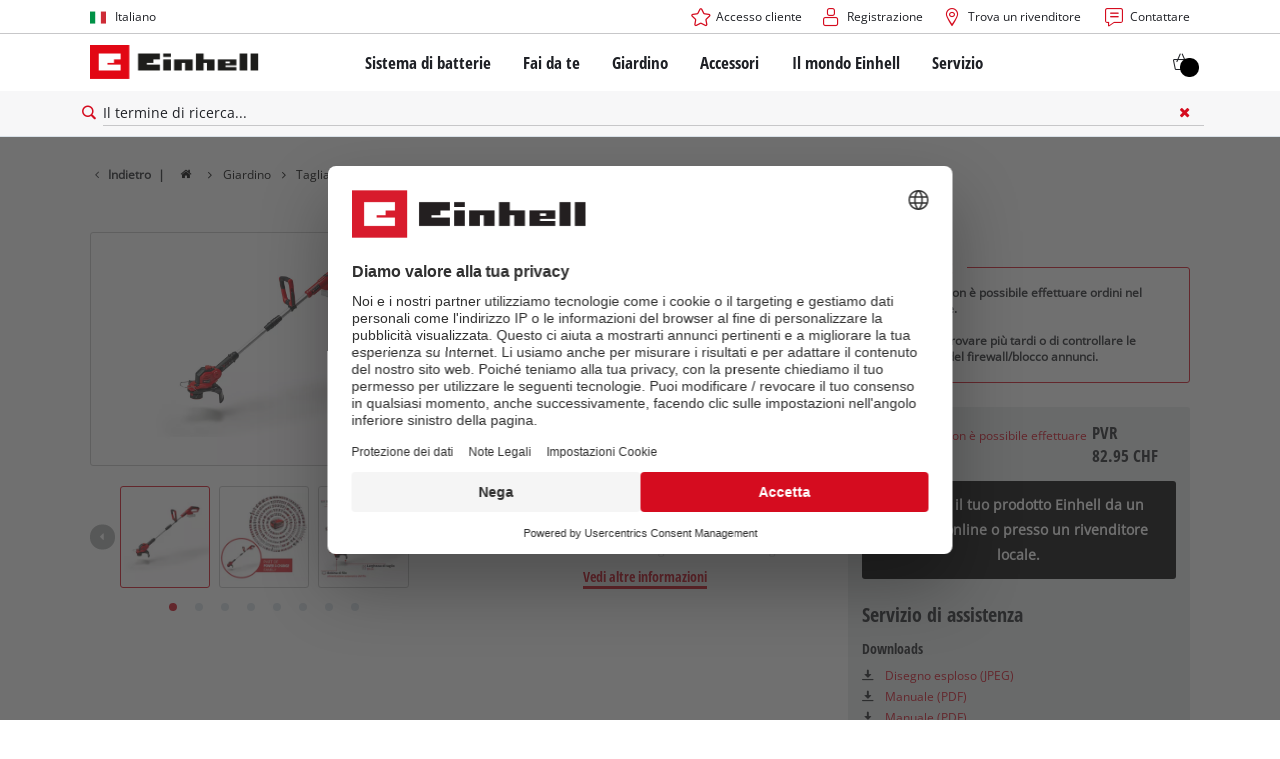

--- FILE ---
content_type: text/html; charset=utf-8
request_url: https://www.einhell.ch/it/p/3411242-ge-ct-18-28-li-solo/
body_size: 22496
content:
<!DOCTYPE html>
<html lang="it">
<head>

<meta charset="utf-8">
<!-- 
	TYPO3 Website - Powered by Communiacs - www.communiacs.de

	This website is powered by TYPO3 - inspiring people to share!
	TYPO3 is a free open source Content Management Framework initially created by Kasper Skaarhoj and licensed under GNU/GPL.
	TYPO3 is copyright 1998-2026 of Kasper Skaarhoj. Extensions are copyright of their respective owners.
	Information and contribution at https://typo3.org/
-->



<title>GE-CT 18/28 Li-Solo | Tagliabordi a batteria</title>
<meta name="generator" content="TYPO3 CMS">
<meta name="description" content="GE-CT 18/28 Li-Solo">
<meta name="viewport" content="width=device-width, initial-scale=1.0">
<meta property="og:image" content="https://d2c5rvsfjg2eub.cloudfront.net/image/208244749100/image_knbvmh5got1e5for8ftu00e81k/-FJPG-FWEBP-B800">
<meta property="og:image:url" content="https://d2c5rvsfjg2eub.cloudfront.net/image/208244749100/image_knbvmh5got1e5for8ftu00e81k/-FJPG-FWEBP-B800">
<meta property="og:image:width" content="800">
<meta property="og:image:alt" content="einhell-expert-cordless-lawn-trimmer-3411242-productimage-001">
<meta name="twitter:card" content="summary">

<link href="/_assets/369fecbaddba51f6af024f761a766400/Assets/css/extensions/theme/modules/swiper.css?1761119454" rel="stylesheet" >
<link href="/_assets/369fecbaddba51f6af024f761a766400/Assets/css/extensions/theme/modules/breadcrumb.css?1761119454" rel="stylesheet" >
<link href="/_assets/369fecbaddba51f6af024f761a766400/Assets/css/extensions/theme/modules/anchornav.css?1761119454" rel="stylesheet" >
<link href="/_assets/369fecbaddba51f6af024f761a766400/Assets/css/extensions/theme/modules/crosslinks.css?1761119454" rel="stylesheet" >
<link href="/_assets/369fecbaddba51f6af024f761a766400/Assets/css/extensions/theme/modules/teaser.css?1761119454" rel="stylesheet" >
<link rel="stylesheet" href="/_assets/369fecbaddba51f6af024f761a766400/Assets/css/themes/einhell.css?1761119454" media="all">
<link rel="stylesheet" href="/_assets/369fecbaddba51f6af024f761a766400/Assets/css/app.css?1768386865" media="all">
<link href="/_assets/369fecbaddba51f6af024f761a766400/Assets/css/external/teamviewer.css?1761119454" rel="stylesheet" >
<link href="/_assets/369fecbaddba51f6af024f761a766400/Assets/css/extensions/theme/modules/usps-topbar.css?1763367803" rel="stylesheet" >
<link href="/_assets/369fecbaddba51f6af024f761a766400/Assets/css/extensions/itemrepo/cart.css?1761119454" rel="stylesheet" >
<link href="/_assets/369fecbaddba51f6af024f761a766400/Assets/css/extensions/theme/modules/image.css?1761119454" rel="stylesheet" >
<link href="/_assets/369fecbaddba51f6af024f761a766400/Assets/css/extensions/itemrepo/detail.css?1768386865" rel="stylesheet" >
<link href="/_assets/369fecbaddba51f6af024f761a766400/Assets/css/extensions/theme/modules/downloads.css?1761119454" rel="stylesheet" >
<link href="/_assets/369fecbaddba51f6af024f761a766400/Assets/css/extensions/theme/modules/headline-paragraph.css?1761119454" rel="stylesheet" >



<script src="/_assets/369fecbaddba51f6af024f761a766400/Assets/vendor/easyXDM.min.js?1761119454"></script>


<!-- Google Consent Mode Default --><script>            window.dataLayer = window.dataLayer || [];
            function gtag(){dataLayer.push(arguments);}

            gtag('consent', 'default', {
                ad_user_data: 'denied',
                ad_personalization: 'denied',
                ad_storage: 'denied',
                analytics_storage: 'denied',
                functionality_storage: 'denied',
                personalization_storage: 'denied',
                security_storage: 'granted'
            });

            gtag('set', 'ads_data_redaction', true);</script><!-- /GCM Default -->    <link href='/_assets/369fecbaddba51f6af024f761a766400/Assets/fonts/icomoon/icomoon.woff?bcwgz8' rel='preload' as='font' crossorigin='crossorigin' type='font/woff'>
    <link href='/_assets/369fecbaddba51f6af024f761a766400/Assets/fonts/icomoon/icomoon.ttf?bcwgz8' rel='preload' as='font' crossorigin='crossorigin' type='font/ttf'>    <script>        window.communiacs_loader = {};
        window.communiacs_loader.options = {};
        window.tx_theme = {};
        window.tx_theme.constants = {};
        window.tx_theme.constants.friendlycaptcha = {};
        window.tx_theme.constants.friendlycaptcha.sitekey = 'FCMG6HK10S6MCDSC';
        window.tx_theme.constants.friendlycaptcha.puzzleEndpoint = 'https://eu-api.friendlycaptcha.eu/api/v1/puzzle';    </script>        <script type="text/plain" data-usercentrics="Google Fonts">        WebFontConfig = {};

        WebFontConfig.google = {
            families: [
                'Roboto:400,700:latin',
                'Open+Sans:400,400i,700,700i',
                'Open+Sans+Condensed:700',
                'Amatic+SC:400,700:latin'
            ]
        };
        (function(d) {
            var wf = d.createElement('script'), s = d.scripts[0];
            wf.src = 'https://ajax.googleapis.com/ajax/libs/webfont/1.6.26/webfont.js';            wf.type = 'text/javascript';            wf.setAttribute('data-usercentrics', 'Google Fonts');
            s.parentNode.insertBefore(wf, s);
        })(document);      var currentBreakpoint;
        </script>	<script type="module" src="https://unpkg.com/friendly-challenge@0.9.11/widget.module.min.js" async defer data-cookiecategory="essential" data-usercentrics="Friendly Captcha"></script>	<script nomodule src="https://unpkg.com/friendly-challenge@0.9.11/widget.min.js" async defer data-cookiecategory="essential" data-usercentrics="Friendly Captcha"></script><meta name="facebook-domain-verification" content="0duqedtg7v7wc2pqbmoyxap99iuo4w" />
<link rel="shortcut icon" type="image/png" href="/_assets/369fecbaddba51f6af024f761a766400/Assets/favicons/favicon.png">
<link rel="shortcut icon" type="image/png" href="/_assets/369fecbaddba51f6af024f761a766400/Assets/favicons/favicon-32.png" sizes="32x32">
<link rel="shortcut icon" type="image/png" href="/_assets/369fecbaddba51f6af024f761a766400/Assets/favicons/favicon-24.png" sizes="24x24">
<link rel="shortcut icon" type="image/png" href="/_assets/369fecbaddba51f6af024f761a766400/Assets/favicons/favicon-16.png" sizes="16x16">
<link rel="apple-touch-icon" sizes="57x57" href="/_assets/369fecbaddba51f6af024f761a766400/Assets/favicons/apple-touch-icon-57x57.png">
<link rel="apple-touch-icon" sizes="72x72" href="/_assets/369fecbaddba51f6af024f761a766400/Assets/favicons/apple-touch-icon-72x72.png">
<link rel="apple-touch-icon" sizes="76x76" href="/_assets/369fecbaddba51f6af024f761a766400/Assets/favicons/apple-touch-icon-76x76.png">
<link rel="apple-touch-icon" sizes="114x114" href="/_assets/369fecbaddba51f6af024f761a766400/Assets/favicons/apple-touch-icon-114x114.png">
<link rel="apple-touch-icon" sizes="120x120" href="/_assets/369fecbaddba51f6af024f761a766400/Assets/favicons/apple-touch-icon-120x120.png">
<link rel="apple-touch-icon" sizes="144x144" href="/_assets/369fecbaddba51f6af024f761a766400/Assets/favicons/apple-touch-icon-144x144.png">
<link rel="apple-touch-icon" sizes="152x152" href="/_assets/369fecbaddba51f6af024f761a766400/Assets/favicons/apple-touch-icon-152x152.png">

<script type="text/plain" data-usercentrics="BazaarVoice" src="https://apps.bazaarvoice.com/deployments/einhell-ch/main_site/production/it_CH/bv.js" async></script><script type="text/plain" data-usercentrics="Zoovu" src="https://js.search-studio.zoovu.com/plugin/bundle/49717.js?12345678" async></script>          <!-- Matomo Tag Manager -->
<script type="text/plain" data-usercentrics="Matomo (self hosted)">
var _mtm = window._mtm = window._mtm || [];
_mtm.push({"mtm.startTime": (new Date().getTime()), "event": "mtm.Start"});
var d=document, g=d.createElement('script'), s=d.getElementsByTagName("script")[0];
g.async=true; g.src="https://matomo.einhell-live.de/js/container_ndEJoTi4.js"; s.parentNode.insertBefore(g,s);
</script>
<!-- End Matomo Tag Manager --><link rel="preload" href="//privacy-proxy.usercentrics.eu/latest/uc-block.bundle.js" as="script">
        <link rel="preconnect" href="//privacy-proxy.usercentrics.eu">
        <script id="usercentrics-cmp" data-language="it" data-settings-id="jSzTbwtiz" src="https://web.cmp.usercentrics.eu/ui/loader.js" async></script>        <script type="application/javascript" src="https://privacy-proxy.usercentrics.eu/latest/uc-block.bundle.js"></script>
        <script>
        // (optional) additional configs for the Smart Data Protector
        uc.blockOnly([
          'S1pcEj_jZX', //Google Maps
          'XbzVLbj6w', //BazaarVoice
          'BJz7qNsdj-7', // Youtube
          'qEs4t49Rg', // Trustpilot
          'uJyv6', // Flockler
          'J4VjROu2H' //Zoovu
        ]);
        </script>
        <script>
        // block following scripts
        uc.blockElements({
          'S1pcEj_jZX': '.module-teaser-shoplocator .teaser__content, .shopLocator, .lawn-calculator, .googlemaps, .overlay__placeholder',
          'J4VjROu2H': '#zoovu-assistant',
          'uJyv6-Nm': '.flockler',
          'XbzVLbj6w': '.bv-uc-wrapper',
          'qEs4t49Rg': '.trustpilot-widget-placeholder, .trustpilot-section-placeholder',
          'BJz7qNsdj-7': '.module-video .card__iframe .uc-placeholder'
        });
        uc.reloadOnOptOut('S1pcEj_jZX');
        uc.reloadOnOptIn('BJz7qNsdj-7');
        uc.reloadOnOptIn('qEs4t49Rg');
        </script><!-- Google Tag Manager GA4 --><script type="text/plain" data-usercentrics="Google Tag Manager">(function(w,d,s,l,i){w[l]=w[l]||[];w[l].push({'gtm.start':
new Date().getTime(),event:'gtm.js'});var f=d.getElementsByTagName(s)[0],
j=d.createElement(s),dl=l!='dataLayer'?'&l='+l:'';j.async=true;j.src=
'https://www.googletagmanager.com/gtm.js?id='+i+dl;f.parentNode.insertBefore(j,f);
})(window,document,'script','dataLayer','GTM-KFKCF8D');</script><!-- End Google Tag Manager -->
<link rel="canonical" href="https://www.einhell.ch/it/p/3411242-ge-ct-18-28-li-solo/"/>

<link rel="alternate" hreflang="fr-fr" href="https://www.einhell.fr/p/3411242-ge-ct-18-28-li-solo/"/>
<link rel="alternate" hreflang="en-fr" href="https://www.einhell.fr/en/p/3411242-ge-ct-18-28-li-solo/"/>
<link rel="alternate" hreflang="en-sk" href="https://www.einhell.sk/en/p/3411242-ge-ct-18-28-li-solo/"/>
<link rel="alternate" hreflang="en-gb" href="https://www.einhell.co.uk/p/3411242-ge-ct-18-28-li-solo/"/>
<link rel="alternate" hreflang="sk-sk" href="https://www.einhell.sk/p/3411242-ge-ct-18-28-li-solo/"/>
<link rel="alternate" hreflang="el-gr" href="https://www.einhell.com.gr/p/3411242-ge-ct-18-28-li-solo/"/>
<link rel="alternate" hreflang="en-gr" href="https://www.einhell.com.gr/en/p/3411242-ge-ct-18-28-li-solo/"/>
<link rel="alternate" hreflang="ro-ro" href="https://www.einhell.ro/p/3411242-ge-ct-18-28-li-solo/"/>
<link rel="alternate" hreflang="en-ro" href="https://www.einhell.ro/en/p/3411242-ge-ct-18-28-li-solo/"/>
<link rel="alternate" hreflang="de-de" href="https://www.einhell-werksverkauf.de/p/3411242-ge-ct-18-28-li-solo/"/>
<link rel="alternate" hreflang="en-de" href="https://www.einhell.de/en/p/3411242-ge-ct-18-28-li-solo/"/>
<link rel="alternate" hreflang="sr-rs" href="https://www.einhell.rs/p/3411242-ge-ct-18-28-li-solo/"/>
<link rel="alternate" hreflang="en-rs" href="https://www.einhell.rs/en/p/3411242-ge-ct-18-28-li-solo/"/>
<link rel="alternate" hreflang="no-no" href="https://www.einhell.no/p/3411242-ge-ct-18-28-li-solo/"/>
<link rel="alternate" hreflang="en-no" href="https://www.einhell.no/en/p/3411242-ge-ct-18-28-li-solo/"/>
<link rel="alternate" hreflang="pt-pt" href="https://www.einhell.pt/p/3411242-ge-ct-18-28-li-solo/"/>
<link rel="alternate" hreflang="en-pt" href="https://www.einhell.pt/en/p/3411242-ge-ct-18-28-li-solo/"/>
<link rel="alternate" hreflang="fi-fi" href="https://www.einhell.fi/p/3411242-ge-ct-18-28-li-solo/"/>
<link rel="alternate" hreflang="en-fi" href="https://www.einhell.fi/en/p/3411242-ge-ct-18-28-li-solo/"/>
<link rel="alternate" hreflang="tr-tr" href="https://www.einhell.com.tr/p/3411242-ge-ct-18-28-li-solo/"/>
<link rel="alternate" hreflang="en-tr" href="https://www.einhell.com.tr/en/p/3411242-ge-ct-18-28-li-solo/"/>
<link rel="alternate" hreflang="de-at" href="https://www.einhell.at/p/3411242-ge-ct-18-28-li-solo/"/>
<link rel="alternate" hreflang="en-at" href="https://www.einhell.at/en/p/3411242-ge-ct-18-28-li-solo/"/>
<link rel="alternate" hreflang="en-za" href="https://www.einhell.co.za/p/3411242-ge-ct-18-28-li-solo/"/>
<link rel="alternate" hreflang="cs-cz" href="https://www.einhell.cz/p/3411242-ge-ct-18-28-li-solo/"/>
<link rel="alternate" hreflang="en-cz" href="https://www.einhell.cz/en/p/3411242-ge-ct-18-28-li-solo/"/>
<link rel="alternate" hreflang="de-cz" href="https://www.einhell.cz/de/p/3411242-ge-ct-18-28-li-solo/"/>
<link rel="alternate" hreflang="de-ch" href="https://www.einhell.ch/p/3411242-ge-ct-18-28-li-solo/"/>
<link rel="alternate" hreflang="en-ch" href="https://www.einhell.ch/en/p/3411242-ge-ct-18-28-li-solo/"/>
<link rel="alternate" hreflang="fr-ch" href="https://www.einhell.ch/fr/p/3411242-ge-ct-18-28-li-solo/"/>
<link rel="alternate" hreflang="it-ch" href="https://www.einhell.ch/it/p/3411242-ge-ct-18-28-li-solo/"/>
</head>
<body class="page-1142 level-2 template-productDetail transition-preload client-dach site-it_CH">    <!-- Google Tag Manager GA4 (noscript) -->
    <noscript><iframe src="https://www.googletagmanager.com/ns.html?id=GTM-KFKCF8D"
    height="0" width="0" style="display:none;visibility:hidden"></iframe></noscript>
    <!-- End Google Tag Manager (noscript) -->


<script>
  uc.setCustomTranslations({
    en: {
      ACCEPT: "Accettare",
      MORE_INFO: "Impostazioni dei cookie",
      DEFAULT_DESCRIPTION: "Utilizziamo un servizio di terze parti che può raccogliere dati sulle vostre attività. Per visualizzare questo contenuto, è necessario fornire esplicitamente il proprio consenso a %TECHNOLOGY_NAME%.",
      DEFAULT_TITLE: "Abbiamo bisogno del vostro permesso per caricare %TECHNOLOGY_NAME%!"
    },
    'it': {
      ACCEPT: "Accettare",
      MORE_INFO: "Impostazioni dei cookie",
      DEFAULT_DESCRIPTION: "Utilizziamo un servizio di terze parti che può raccogliere dati sulle vostre attività. Per visualizzare questo contenuto, è necessario fornire esplicitamente il proprio consenso a %TECHNOLOGY_NAME%.",
      DEFAULT_TITLE: "Abbiamo bisogno del vostro permesso per caricare %TECHNOLOGY_NAME%!"
    }
  });</script>

<script>
  if (!window.tx_itemrepo) {
    window.tx_itemrepo = {}
  }

  if (!window.tx_itemrepo.currency) {
    window.tx_itemrepo.currency = "CHF"
  }

  if (!window.tx_itemrepo.currencyLocale) {
    window.tx_itemrepo.currencyLocale = "en-DE"
  }
</script>


  <script type="application/ld+json">
  {
    "@context": "https://schema.org",
    "@type": "LocalBusiness",
    "@id": "https://www.einhell.ch/#localbusiness",
    "name": "Einhell Schweiz AG",
    "parentOrganization": {
      "@type": "Organization",
      "@id": "https://www.einhell.com/#organization",
      "name": "Einhell Germany AG",
      "url": "https://www.einhell.com"
    },
    "description": "Dagli avvitatori a batteria ai tagliaerba elettrici: Einhell sviluppa e vende utensili all'avanguardia per gli amanti del fai-da-te, del giardinaggio e dell'hobbistica. La nostra vasta gamma di prodotti copre una miriade di applicazioni in casa, in giardino, in garage e in officina. Grazie alla qualità affidabile, all'assistenza completa e all'ottimo rapporto qualità-prezzo, il marchio Einhell è sinonimo di libertà, semplicità, sicurezza e divertimento nella realizzazione dei vostri progetti.",
    "telephone": "+41 52 235 87 87",
    "faxNumber": "+41 52 235 87 00",
    "email": "info@einhell.ch",
    "address": {
      "@type": "PostalAddress",
      "streetAddress": "Im Halbiacker 7",
      "addressLocality": "Elsau",
      "postalCode": "8352",
      "addressCountry": "CH"
    },
    "sameAs": [
    "https://www.facebook.com/Einhell",
    "https://www.youtube.com/c/einhell",
    "https://www.instagram.com/einhell_dach/",
    "https://www.tiktok.com/@einhell_ag",
    "https://de.pinterest.com/einhell_dach/"
    ],
    "logo": "https://www.einhell.ch/_assets/369fecbaddba51f6af024f761a766400/Assets/img/logo.png",
    "image": "https://www.einhell.ch/_assets/369fecbaddba51f6af024f761a766400/Assets/img/logo.png",
    "priceRange": "$$",
    "url": "https://www.einhell.ch"
  }
</script>


<div class="clicker"></div>

<div class="frc-captcha" data-start="none" style="display:none;"></div>

    
  
  
      <script type="module" crossorigin src="https://compare-list-preview.einhell-live.de/index.js"></script>
      <link rel="stylesheet" crossorigin href="https://compare-list-preview.einhell-live.de/style.css">

      <div id="compareListData" data-comparelist-enabled="1"
           data-locale="it_CH"
           data-env="live"
           data-website="einhell.ch"
           data-compare-list-url="https://www.einhell.ch/it/confronta-la-lista/"></div>

      <div id="compareListContainerApp"></div>
    

  

  


  




  

  


<div id="page-top" class="skip-to-content -border-bottom">
  <div class="skip-link-nav visually-hidden-focusable inner__wrap -max-width-limited">
    <span id="jumpmark-main-content-link" class="skip-link" tabindex="0">
      Vai al contenuto principale
    </span>
    <span id="jumpmark-search-link" class="skip-link" tabindex="0">
      Vai alla ricerca
    </span>
    <span id="jumpmark-main-menu-link" class="skip-link" tabindex="0">
      Vai alla navigazione principale
    </span>
  </div>
</div>
<div class="page" data-free-item-error="L&#039;articolo non può essere aggiunto nuovamente al carrello a causa dell&#039;attuale promozione." data-shippingfee="8.65" data-shippingthreshold="50.00">

  
  

  <script>
      window.addEventListener('DOMContentLoaded', function () {
        let isTeamviewerwAccepted = (localStorage.getItem('teamviewer') === 'true');
        if (isTeamviewerwAccepted) {
          $.getScript('https://cdn.engage.teamviewer.com/cdn/js/k8qhoof6dt.js', function () {
            window.postMessage("CV_sent");
          });
        }
      })
  </script>

  <header
    class="page__header nav-search  -cart-badge">
    











    <div class="header__topbar">
      <div class="inner__wrap -max-width-limited">
        <nav class="module-nav module-nav--lang">
          

  <div class="nav__meta nav__meta--lang">
    <div class="nav__lang">
      
        
      
        
      
        
          
          <div class="nav__current">
            <div class="current__flag flags-it">
              <span class="flag__label flag__label--mobile">IT</span>
              <span class="flag__label flag__label--desktop">Italiano</span>
            </div>
          </div>
        
      
        
      
      <div class="nav__available">
        <div class="available__label heading delta">
          
          <div class="close-icon" tabindex="-1"><span></span></div>
        </div>
        
          
        
          
        
          
              
              <div class="available__lang">
                <div class="current__flag flags-it" tabindex="-1">
                  <span class="flag__label flag__label--mobile"></span>
                  <span class="flag__label flag__label--desktop">Italiano</span>
                </div>
              </div>
            
        
          
        
        
          
              
                  <div class="available__lang">
                    <a href="/en/p/3411242-ge-ct-18-28-li-solo/" tabindex="-1">
                      <div class="lang__flag flags-gb">
                        <span class="flag__label">English</span>
                      </div>
                    </a>
                  </div>
                
            
        
          
              
                  <div class="available__lang">
                    <a href="/p/3411242-ge-ct-18-28-li-solo/" tabindex="-1">
                      <div class="lang__flag flags-de">
                        <span class="flag__label">Deutsch</span>
                      </div>
                    </a>
                  </div>
                
            
        
          
        
          
              
                  <div class="available__lang">
                    <a href="/fr/p/3411242-ge-ct-18-28-li-solo/" tabindex="-1">
                      <div class="lang__flag flags-fr">
                        <span class="flag__label">Français</span>
                      </div>
                    </a>
                  </div>
                
            
        
        
      </div>
    </div>
  </div>



          <button class="nav-lang__submenu-button" aria-label="Cambia lingua" tabindex="0">
            <svg xmlns="http://www.w3.org/2000/svg" width="18" height="18" viewBox="0 0 24 24"><path fill="currentColor" d="M12.6 12L8 7.4L9.4 6l6 6l-6 6L8 16.6z"></path></svg>
          </button>
        </nav>
        <div class="meta-image">
          
        </div>
        <nav class="module-nav module-nav--meta">
          


    
    
    
        



<script>
    if (!window.app) {
        window.app = {};
    }
    if (!window.app.login)
    {
        window.app.login = {}
    }

    window.app.login.keycloakBaseUrl = 'https://auth.einhell.com/auth/'
    window.app.login.syliusCookieDomain = 'einhell.ch'
    window.app.login.keycloakRealm = 'master'
    window.app.login.keycloakApplicationId = 'typo3'
    window.app.login.siteLanguageHrefLang = 'it-CH'
    window.app.login.keycloakLocale = 'it-IT'
    window.app.login.privacylink = 'https://www.einhell.ch/it/protezione-dei-dati/'
    window.app.login.dashboardlink = 'https://www.einhell.ch/it/cruscotto-utente/'
    window.app.login.translationsAssetsPath = '/_assets/369fecbaddba51f6af024f761a766400/Translations/login';
</script>
<menu id="login" class="module-nav__lvl1 tx-theme tx-theme--login"></menu>


    
    <menu class="module-nav__lvl1">
        
            <li class="module-nav__item">
                <a href="/it/shoplocator/" tabindex="-1" >
                <span class=" icon-map-marker-before">Trova un rivenditore</span>
                </a>
                
            </li>
        
            <li class="module-nav__item">
                <a href="/it/servizio/contatti/" tabindex="-1" >
                <span class=" icon-contact-before">Contattare</span>
                </a>
                
            </li>
        
    </menu>









        </nav>
      </div>
    </div>
    <div class="header__header" data-overview-label="Panoramica">
      <div class="inner__wrap -max-width-limited">
        <div class="module-logo">
          <a href="/it/"><img src="/_assets/369fecbaddba51f6af024f761a766400/Assets/img/logo.png" width="376" height="76"   alt="&#039;EINHELL. Cordless Excellence. - Official brand&#039;" ></a>
        </div>
        <nav class="module-nav module-nav--main">
          


  
  
    <menu class="module-nav__lvl1">
      
  
    
    
    
    
    
      
        
      
        
      
        
      
        
      
        
      
    
    <li
            class="module-nav__item module-nav__item--hasSubpages  ">
      
          <a href="/it/sistema-di-batterie/"    >
          
          <span
                  class="heading delta">Sistema di batterie</span>
          </a>
        
      
        <button class="menu__submenu-button menu__submenu-button-lvl1 " aria-label="Apri il sottomenu"  tabindex="0">
        <svg xmlns="http://www.w3.org/2000/svg" width="32" height="32" viewBox="0 0 24 24"><path fill="currentColor" d="M12.6 12L8 7.4L9.4 6l6 6l-6 6L8 16.6z"></path></svg>
        </button>
        
  
    <menu class="module-nav__lvl2">
      
  
    
    
    
    
    
      
        
      
    
    <li
            class="module-nav__item module-nav__item--hasSubpages  module-nav__item--disabledLink ">
      
            <span
                    class="heading epsilon">Einhell Sistema di batterie</span>
        
      
        <button class="menu__submenu-button  menu__submenu-button-lvl2" aria-label="Apri il sottomenu" tabindex="-1">
        <svg xmlns="http://www.w3.org/2000/svg" width="32" height="32" viewBox="0 0 24 24"><path fill="currentColor" d="M12.6 12L8 7.4L9.4 6l6 6l-6 6L8 16.6z"></path></svg>
        </button>
        
  
    <menu class="module-nav__lvl3">
      
  
    
    
    
    
    
    <li
            class="module-nav__item  ">
      
          <a href="/it/sistema-di-batterie/"    >
          
          <span
                  class="">Il sistema di batterie Power X-Change</span>
          </a>
        
      
    </li>
  
  

    </menu>

      
    </li>
  
    
    
    
    
    
      
        
      
        
      
        
      
    
    <li
            class="module-nav__item module-nav__item--hasSubpages  module-nav__item--disabledLink ">
      
            <span
                    class="heading epsilon">Tecnologia</span>
        
      
        <button class="menu__submenu-button  menu__submenu-button-lvl2" aria-label="Apri il sottomenu" tabindex="-1">
        <svg xmlns="http://www.w3.org/2000/svg" width="32" height="32" viewBox="0 0 24 24"><path fill="currentColor" d="M12.6 12L8 7.4L9.4 6l6 6l-6 6L8 16.6z"></path></svg>
        </button>
        
  
    <menu class="module-nav__lvl3">
      
  
    
    
    
    
    
    <li
            class="module-nav__item  ">
      
          <a href="/it/il-sistema-di-batterie-power-x-change/tecnologia-della-batteria/"    >
          
          <span
                  class="">Tecnologia della batteria</span>
          </a>
        
      
    </li>
  
    
    
    
    
    
    <li
            class="module-nav__item  ">
      
          <a href="/it/brushless/"    >
          
          <span
                  class="">Brushless</span>
          </a>
        
      
    </li>
  
    
    
    
    
    
    <li
            class="module-nav__item  ">
      
          <a href="/it/batterie-non-originali/"    >
          
          <span
                  class="">Batterie: Originali Einhell vs. Non originali</span>
          </a>
        
      
    </li>
  
  

    </menu>

      
    </li>
  
    
    
    
    
    
      
        
      
        
      
        
      
        
      
    
    <li
            class="module-nav__item module-nav__item--hasSubpages  module-nav__item--disabledLink ">
      
            <span
                    class="heading epsilon">PROFESSIONAL</span>
        
      
        <button class="menu__submenu-button  menu__submenu-button-lvl2" aria-label="Apri il sottomenu" tabindex="-1">
        <svg xmlns="http://www.w3.org/2000/svg" width="32" height="32" viewBox="0 0 24 24"><path fill="currentColor" d="M12.6 12L8 7.4L9.4 6l6 6l-6 6L8 16.6z"></path></svg>
        </button>
        
  
    <menu class="module-nav__lvl3">
      
  
    
    
    
    
    
    <li
            class="module-nav__item  ">
      
          <a href="/it/professional/"    >
          
          <span
                  class="">Informazioni su Einhell PROFESSIONAL</span>
          </a>
        
      
    </li>
  
    
    
    
    
    
    <li
            class="module-nav__item  ">
      
          <a href="/it/sistema-di-batterie/professional/tutti-i-dispositivi-professional/"    >
          
          <span
                  class="">Tutti i dispositivi PROFESSIONAL</span>
          </a>
        
      
    </li>
  
    
    
    
    
    
    <li
            class="module-nav__item  ">
      
          <a href="/it/sistema-di-batterie/professional/elettroutensili-professional/"    >
          
          <span
                  class="">Elettroutensili PROFESSIONAL</span>
          </a>
        
      
    </li>
  
    
    
    
    
    
    <li
            class="module-nav__item  ">
      
          <a href="/it/sistema-di-batterie/professional/attrezzi-da-giardino-professional/"    >
          
          <span
                  class="">Attrezzi da giardino PROFESSIONAL</span>
          </a>
        
      
    </li>
  
  

    </menu>

      
    </li>
  
    
    
    
    
    
      
        
      
        
      
        
      
    
    <li
            class="module-nav__item module-nav__item--hasSubpages  module-nav__item--disabledLink ">
      
            <span
                    class="heading epsilon">Power X-Change devices</span>
        
      
        <button class="menu__submenu-button  menu__submenu-button-lvl2" aria-label="Apri il sottomenu" tabindex="-1">
        <svg xmlns="http://www.w3.org/2000/svg" width="32" height="32" viewBox="0 0 24 24"><path fill="currentColor" d="M12.6 12L8 7.4L9.4 6l6 6l-6 6L8 16.6z"></path></svg>
        </button>
        
  
    <menu class="module-nav__lvl3">
      
  
    
    
    
    
    
    <li
            class="module-nav__item  ">
      
          <a href="/it/power-x-change/"    >
          
          <span
                  class="">Tutti i dispositivi Power X-Change</span>
          </a>
        
      
    </li>
  
    
    
    
    
    
    <li
            class="module-nav__item  ">
      
          <a href="/it/sistema-di-batterie/power-x-change-devices/strumenti-power-x-change/"    >
          
          <span
                  class="">Strumenti Power X-Change</span>
          </a>
        
      
    </li>
  
    
    
    
    
    
    <li
            class="module-nav__item  ">
      
          <a href="/it/sistema-di-batterie/power-x-change-devices/utensili-da-giardino-power-x-change/"    >
          
          <span
                  class="">Utensili da giardino Power X-Change</span>
          </a>
        
      
    </li>
  
  

    </menu>

      
    </li>
  
    
    
    
    
    
      
        
      
        
      
        
      
        
      
    
    <li
            class="module-nav__item module-nav__item--hasSubpages  ">
      
          <a href="/it/accessori/batterie-caricabatterie/"    >
          
          <span
                  class="heading epsilon">Batterie e caricabatterie</span>
          </a>
        
      
        <button class="menu__submenu-button  menu__submenu-button-lvl2" aria-label="Apri il sottomenu" tabindex="-1">
        <svg xmlns="http://www.w3.org/2000/svg" width="32" height="32" viewBox="0 0 24 24"><path fill="currentColor" d="M12.6 12L8 7.4L9.4 6l6 6l-6 6L8 16.6z"></path></svg>
        </button>
        
  
    <menu class="module-nav__lvl3">
      
  
    
    
    
    
    
    <li
            class="module-nav__item  ">
      
          <a href=""    >
          
          <span
                  class="">Batterie</span>
          </a>
        
      
    </li>
  
    
    
    
    
    
    <li
            class="module-nav__item  ">
      
          <a href=""    >
          
          <span
                  class="">Caricabatterie</span>
          </a>
        
      
    </li>
  
    
    
    
    
    
    <li
            class="module-nav__item  ">
      
          <a href=""    >
          
          <span
                  class="">Starter Kits</span>
          </a>
        
      
    </li>
  
    
    
    
    
    
    <li
            class="module-nav__item  ">
      
          <a href=""    >
          
          <span
                  class="">Accessori per batterie</span>
          </a>
        
      
    </li>
  
  

    </menu>

      
    </li>
  
  

    </menu>

      
    </li>
  
    
    
    
    
    
      
        
      
        
      
        
      
        
      
    
    <li
            class="module-nav__item module-nav__item--hasSubpages  ">
      
          <a href="/it/fai-da-te/"    >
          
          <span
                  class="heading delta">Fai da te</span>
          </a>
        
      
        <button class="menu__submenu-button menu__submenu-button-lvl1 " aria-label="Apri il sottomenu"  tabindex="0">
        <svg xmlns="http://www.w3.org/2000/svg" width="32" height="32" viewBox="0 0 24 24"><path fill="currentColor" d="M12.6 12L8 7.4L9.4 6l6 6l-6 6L8 16.6z"></path></svg>
        </button>
        
  
    <menu class="module-nav__lvl2">
      
  
    
    
    
    
    
      
        
      
        
      
        
      
        
      
        
      
        
      
        
      
        
      
        
      
        
      
        
      
        
      
        
      
    
    <li
            class="module-nav__item module-nav__item--hasSubpages  ">
      
          <a href="/it/fai-da-te/utensili-manuali/"    >
          
          <span
                  class="heading epsilon">Utensili manuali</span>
          </a>
        
      
        <button class="menu__submenu-button  menu__submenu-button-lvl2" aria-label="Apri il sottomenu" tabindex="-1">
        <svg xmlns="http://www.w3.org/2000/svg" width="32" height="32" viewBox="0 0 24 24"><path fill="currentColor" d="M12.6 12L8 7.4L9.4 6l6 6l-6 6L8 16.6z"></path></svg>
        </button>
        
  
    <menu class="module-nav__lvl3">
      
  
    
    
    
    
    
    <li
            class="module-nav__item  ">
      
          <a href="/it/fai-da-te/utensili-manuali/avvitatori-a-batteria/"    >
          
          <span
                  class="">Avvitatori a batteria</span>
          </a>
        
      
    </li>
  
    
    
    
    
    
    <li
            class="module-nav__item  ">
      
          <a href="/it/fai-da-te/utensili-manuali/trapani/"    >
          
          <span
                  class="">Trapani</span>
          </a>
        
      
    </li>
  
    
    
    
    
    
    <li
            class="module-nav__item  ">
      
          <a href="/it/fai-da-te/utensili-manuali/martelli-tassellatori-e-demolitori/"    >
          
          <span
                  class="">Martelli tassellatori e demolitori</span>
          </a>
        
      
    </li>
  
    
    
    
    
    
    <li
            class="module-nav__item  ">
      
          <a href="/it/fai-da-te/utensili-manuali/smerigliatrice-angolari/"    >
          
          <span
                  class="">Smerigliatrice angolari</span>
          </a>
        
      
    </li>
  
    
    
    
    
    
    <li
            class="module-nav__item  ">
      
          <a href="/it/fai-da-te/utensili-manuali/utensili-multifunzione/"    >
          
          <span
                  class="">Utensili multifunzione</span>
          </a>
        
      
    </li>
  
    
    
    
    
    
    <li
            class="module-nav__item  ">
      
          <a href="/it/fai-da-te/utensili-manuali/fresatrici-per-legno/"    >
          
          <span
                  class="">Fresatrici per legno</span>
          </a>
        
      
    </li>
  
    
    
    
    
    
    <li
            class="module-nav__item  ">
      
          <a href="/it/fai-da-te/utensili-manuali/seghe/"    >
          
          <span
                  class="">Seghe</span>
          </a>
        
      
    </li>
  
    
    
    
    
    
    <li
            class="module-nav__item  ">
      
          <a href="/it/fai-da-te/utensili-manuali/pialle/"    >
          
          <span
                  class="">Pialle</span>
          </a>
        
      
    </li>
  
    
    
    
    
    
    <li
            class="module-nav__item  ">
      
          <a href="/it/fai-da-te/utensili-manuali/levigatrici/"    >
          
          <span
                  class="">Levigatrici</span>
          </a>
        
      
    </li>
  
    
    
    
    
    
    <li
            class="module-nav__item  ">
      
          <a href="/it/fai-da-te/utensili-manuali/miscelatori/"    >
          
          <span
                  class="">Miscelatori</span>
          </a>
        
      
    </li>
  
    
    
    
    
    
    <li
            class="module-nav__item  ">
      
          <a href="/it/fai-da-te/utensili-manuali/pistole-a-spruzzo/"    >
          
          <span
                  class="">Pistole a spruzzo</span>
          </a>
        
      
    </li>
  
    
    
    
    
    
    <li
            class="module-nav__item  ">
      
          <a href="/it/fai-da-te/utensili-manuali/strumenti-di-misurazione/"    >
          
          <span
                  class="">Strumenti di misurazione</span>
          </a>
        
      
    </li>
  
    
    
    
    
    
    <li
            class="module-nav__item  ">
      
          <a href="/it/fai-da-te/utensili-manuali/altri-strumenti/"    >
          
          <span
                  class="">Altri strumenti</span>
          </a>
        
      
    </li>
  
  

    </menu>

      
    </li>
  
    
    
    
    
    
      
        
      
        
      
        
      
        
      
        
      
        
      
        
      
        
      
    
    <li
            class="module-nav__item module-nav__item--hasSubpages  ">
      
          <a href="/it/fai-da-te/macchine-stazionarie/"    >
          
          <span
                  class="heading epsilon">Macchine stazionarie</span>
          </a>
        
      
        <button class="menu__submenu-button  menu__submenu-button-lvl2" aria-label="Apri il sottomenu" tabindex="-1">
        <svg xmlns="http://www.w3.org/2000/svg" width="32" height="32" viewBox="0 0 24 24"><path fill="currentColor" d="M12.6 12L8 7.4L9.4 6l6 6l-6 6L8 16.6z"></path></svg>
        </button>
        
  
    <menu class="module-nav__lvl3">
      
  
    
    
    
    
    
    <li
            class="module-nav__item  ">
      
          <a href="/it/fai-da-te/macchine-stazionarie/seghe-stazionarie/"    >
          
          <span
                  class="">Seghe stazionarie</span>
          </a>
        
      
    </li>
  
    
    
    
    
    
    <li
            class="module-nav__item  ">
      
          <a href="/it/fai-da-te/macchine-stazionarie/compressori/"    >
          
          <span
                  class="">Compressori</span>
          </a>
        
      
    </li>
  
    
    
    
    
    
    <li
            class="module-nav__item  ">
      
          <a href="/it/fai-da-te/macchine-stazionarie/tagliapietre/"    >
          
          <span
                  class="">Tagliapietre</span>
          </a>
        
      
    </li>
  
    
    
    
    
    
    <li
            class="module-nav__item  ">
      
          <a href="/it/fai-da-te/macchine-stazionarie/tagliapiestrelle/"    >
          
          <span
                  class="">Tagliapiestrelle</span>
          </a>
        
      
    </li>
  
    
    
    
    
    
    <li
            class="module-nav__item  ">
      
          <a href="/it/fai-da-te/macchine-stazionarie/smerigliatrice-da-banco/"    >
          
          <span
                  class="">Smerigliatrice da banco</span>
          </a>
        
      
    </li>
  
    
    
    
    
    
    <li
            class="module-nav__item  ">
      
          <a href="/it/fai-da-te/macchine-stazionarie/generatori-di-corrente/"    >
          
          <span
                  class="">Generatori di corrente</span>
          </a>
        
      
    </li>
  
    
    
    
    
    
    <li
            class="module-nav__item  ">
      
          <a href="/it/fai-da-te/macchine-stazionarie/affilacatene/"    >
          
          <span
                  class="">Affilacatene</span>
          </a>
        
      
    </li>
  
    
    
    
    
    
    <li
            class="module-nav__item  ">
      
          <a href="/it/fai-da-te/macchine-stazionarie/altre-macchine/"    >
          
          <span
                  class="">Altre macchine</span>
          </a>
        
      
    </li>
  
  

    </menu>

      
    </li>
  
    
    
    
    
    
      
        
      
        
      
        
      
        
      
    
    <li
            class="module-nav__item module-nav__item--hasSubpages  ">
      
          <a href="/it/fai-da-te/strumenti-per-la-pulizia/"    >
          
          <span
                  class="heading epsilon">Strumenti per la pulizia</span>
          </a>
        
      
        <button class="menu__submenu-button  menu__submenu-button-lvl2" aria-label="Apri il sottomenu" tabindex="-1">
        <svg xmlns="http://www.w3.org/2000/svg" width="32" height="32" viewBox="0 0 24 24"><path fill="currentColor" d="M12.6 12L8 7.4L9.4 6l6 6l-6 6L8 16.6z"></path></svg>
        </button>
        
  
    <menu class="module-nav__lvl3">
      
  
    
    
    
    
    
    <li
            class="module-nav__item  ">
      
          <a href="/it/fai-da-te/strumenti-per-la-pulizia/aspiratore-per-solidi-e-liquidi/"    >
          
          <span
                  class="">Aspiratore per solidi e liquidi</span>
          </a>
        
      
    </li>
  
    
    
    
    
    
    <li
            class="module-nav__item  ">
      
          <a href="/it/fai-da-te/strumenti-per-la-pulizia/aspiracenere/"    >
          
          <span
                  class="">Aspiracenere</span>
          </a>
        
      
    </li>
  
    
    
    
    
    
    <li
            class="module-nav__item  ">
      
          <a href="/it/fai-da-te/strumenti-per-la-pulizia/pulitore-ad-alta-pressione/"    >
          
          <span
                  class="">Pulitore ad alta pressione</span>
          </a>
        
      
    </li>
  
    
    
    
    
    
    <li
            class="module-nav__item  ">
      
          <a href="/it/fai-da-te/strumenti-per-la-pulizia/pulitore-per-fughe/"    >
          
          <span
                  class="">Pulitore per fughe</span>
          </a>
        
      
    </li>
  
  

    </menu>

      
    </li>
  
    
    
    
    
    
      
        
      
        
      
        
      
        
      
        
      
    
    <li
            class="module-nav__item module-nav__item--hasSubpages  ">
      
          <a href="/it/fai-da-te/accessori-auto/"    >
          
          <span
                  class="heading epsilon">Accessori auto</span>
          </a>
        
      
        <button class="menu__submenu-button  menu__submenu-button-lvl2" aria-label="Apri il sottomenu" tabindex="-1">
        <svg xmlns="http://www.w3.org/2000/svg" width="32" height="32" viewBox="0 0 24 24"><path fill="currentColor" d="M12.6 12L8 7.4L9.4 6l6 6l-6 6L8 16.6z"></path></svg>
        </button>
        
  
    <menu class="module-nav__lvl3">
      
  
    
    
    
    
    
    <li
            class="module-nav__item  ">
      
          <a href="/it/fai-da-te/accessori-auto/compressori-portatili/"    >
          
          <span
                  class="">Compressori portatili</span>
          </a>
        
      
    </li>
  
    
    
    
    
    
    <li
            class="module-nav__item  ">
      
          <a href="/it/fai-da-te/accessori-auto/powerbank/"    >
          
          <span
                  class="">Powerbank</span>
          </a>
        
      
    </li>
  
    
    
    
    
    
    <li
            class="module-nav__item  ">
      
          <a href="/it/fai-da-te/accessori-auto/lucidatrici-auto/"    >
          
          <span
                  class="">Lucidatrici auto</span>
          </a>
        
      
    </li>
  
    
    
    
    
    
    <li
            class="module-nav__item  ">
      
          <a href="/it/fai-da-te/accessori-auto/caricabatteria/"    >
          
          <span
                  class="">Caricabatteria</span>
          </a>
        
      
    </li>
  
    
    
    
    
    
    <li
            class="module-nav__item  ">
      
          <a href="/it/fai-da-te/accessori-auto/avvitatore-a-percussione/"    >
          
          <span
                  class="">Avvitatore a percussione</span>
          </a>
        
      
    </li>
  
  

    </menu>

      
    </li>
  
  

    </menu>

      
    </li>
  
    
    
    
    
    
      
        
      
        
      
        
      
        
      
        
      
        
      
        
      
        
      
    
    <li
            class="module-nav__item module-nav__item--hasSubpages  ">
      
          <a href="/it/giardino/"    >
          
          <span
                  class="heading delta">Giardino</span>
          </a>
        
      
        <button class="menu__submenu-button menu__submenu-button-lvl1 " aria-label="Apri il sottomenu"  tabindex="0">
        <svg xmlns="http://www.w3.org/2000/svg" width="32" height="32" viewBox="0 0 24 24"><path fill="currentColor" d="M12.6 12L8 7.4L9.4 6l6 6l-6 6L8 16.6z"></path></svg>
        </button>
        
  
    <menu class="module-nav__lvl2">
      
  
    
    
    
    
    
      
        
      
    
    <li
            class="module-nav__item module-nav__item--hasSubpages  ">
      
          <a href="/it/giardino/tosaerba/"    >
          
          <span
                  class="heading epsilon">Tosaerba</span>
          </a>
        
      
        <button class="menu__submenu-button  menu__submenu-button-lvl2" aria-label="Apri il sottomenu" tabindex="-1">
        <svg xmlns="http://www.w3.org/2000/svg" width="32" height="32" viewBox="0 0 24 24"><path fill="currentColor" d="M12.6 12L8 7.4L9.4 6l6 6l-6 6L8 16.6z"></path></svg>
        </button>
        
  
    <menu class="module-nav__lvl3">
      
  
    
    
    
    
    
    <li
            class="module-nav__item  ">
      
          <a href="/it/giardino/tosaerba/rasaerba-senza-fili/"    >
          
          <span
                  class="">Rasaerba senza fili</span>
          </a>
        
      
    </li>
  
  

    </menu>

      
    </li>
  
    
    
    
    
    
    <li
            class="module-nav__item  ">
      
          <a href="/it/giardino/arieggiatori/"    >
          
          <span
                  class="heading epsilon">Arieggiatori</span>
          </a>
        
      
    </li>
  
    
    
    
    
    
    <li
            class="module-nav__item  ">
      
          <a href="/it/giardino/tagliabordi-decespugliatori/"    >
          
          <span
                  class="heading epsilon">Tagliabordi e Decespugliatori</span>
          </a>
        
      
    </li>
  
    
    
    
    
    
    <li
            class="module-nav__item  ">
      
          <a href="/it/giardino/tagliasiepi/"    >
          
          <span
                  class="heading epsilon">Tagliasiepi</span>
          </a>
        
      
    </li>
  
    
    
    
    
    
    <li
            class="module-nav__item  ">
      
          <a href="/it/giardino/pompe-idriche/"    >
          
          <span
                  class="heading epsilon">Pompe idriche</span>
          </a>
        
      
    </li>
  
    
    
    
    
    
    <li
            class="module-nav__item  ">
      
          <a href="/it/giardino/motoseghe/"    >
          
          <span
                  class="heading epsilon">Motoseghe</span>
          </a>
        
      
    </li>
  
    
    
    
    
    
      
        
      
        
      
    
    <li
            class="module-nav__item module-nav__item--hasSubpages  ">
      
          <a href="/it/giardino/soffiatori-aspirafoglie/"    >
          
          <span
                  class="heading epsilon">Soffiatori / aspirafoglie</span>
          </a>
        
      
        <button class="menu__submenu-button  menu__submenu-button-lvl2" aria-label="Apri il sottomenu" tabindex="-1">
        <svg xmlns="http://www.w3.org/2000/svg" width="32" height="32" viewBox="0 0 24 24"><path fill="currentColor" d="M12.6 12L8 7.4L9.4 6l6 6l-6 6L8 16.6z"></path></svg>
        </button>
        
  
    <menu class="module-nav__lvl3">
      
  
    
    
    
    
    
    <li
            class="module-nav__item  ">
      
          <a href="/it/giardino/soffiatori-aspirafoglie/aspiratori/"    >
          
          <span
                  class="">Aspiratori</span>
          </a>
        
      
    </li>
  
    
    
    
    
    
    <li
            class="module-nav__item  ">
      
          <a href="/it/giardino/soffiatori-aspirafoglie/soffiatori/"    >
          
          <span
                  class="">Soffiatori</span>
          </a>
        
      
    </li>
  
  

    </menu>

      
    </li>
  
    
    
    
    
    
      
        
      
        
      
        
      
    
    <li
            class="module-nav__item module-nav__item--hasSubpages  ">
      
          <a href="/it/giardino/attrezzi-da-giardinaggio/"    >
          
          <span
                  class="heading epsilon">Attrezzi da giardinaggio</span>
          </a>
        
      
        <button class="menu__submenu-button  menu__submenu-button-lvl2" aria-label="Apri il sottomenu" tabindex="-1">
        <svg xmlns="http://www.w3.org/2000/svg" width="32" height="32" viewBox="0 0 24 24"><path fill="currentColor" d="M12.6 12L8 7.4L9.4 6l6 6l-6 6L8 16.6z"></path></svg>
        </button>
        
  
    <menu class="module-nav__lvl3">
      
  
    
    
    
    
    
    <li
            class="module-nav__item  ">
      
          <a href="/it/giardino/attrezzi-da-giardinaggio/forbici-a-batteria/"    >
          
          <span
                  class="">Forbici a batteria</span>
          </a>
        
      
    </li>
  
    
    
    
    
    
    <li
            class="module-nav__item  ">
      
          <a href="/it/giardino/attrezzi-da-giardinaggio/troncarami-telescopici/"    >
          
          <span
                  class="">Troncarami telescopici</span>
          </a>
        
      
    </li>
  
    
    
    
    
    
    <li
            class="module-nav__item  ">
      
          <a href="/it/giardino/attrezzi-da-giardinaggio/motozappe/"    >
          
          <span
                  class="">Motozappe</span>
          </a>
        
      
    </li>
  
  

    </menu>

      
    </li>
  
  

    </menu>

      
    </li>
  
    
    
    
    
    
      
        
      
        
      
        
      
    
    <li
            class="module-nav__item module-nav__item--hasSubpages  ">
      
          <a href="/it/accessori/"    >
          
          <span
                  class="heading delta">Accessori</span>
          </a>
        
      
        <button class="menu__submenu-button menu__submenu-button-lvl1 " aria-label="Apri il sottomenu"  tabindex="0">
        <svg xmlns="http://www.w3.org/2000/svg" width="32" height="32" viewBox="0 0 24 24"><path fill="currentColor" d="M12.6 12L8 7.4L9.4 6l6 6l-6 6L8 16.6z"></path></svg>
        </button>
        
  
    <menu class="module-nav__lvl2">
      
  
    
    
    
    
    
    <li
            class="module-nav__item  ">
      
          <a href="/it/accessori/batterie-caricabatterie/"    >
          
          <span
                  class="heading epsilon">Batterie / Caricabatterie</span>
          </a>
        
      
    </li>
  
    
    
    
    
    
    <li
            class="module-nav__item  ">
      
          <a href="/it/accessori/accessori-strumentazione/"    >
          
          <span
                  class="heading epsilon">Accessori strumentazione</span>
          </a>
        
      
    </li>
  
    
    
    
    
    
    <li
            class="module-nav__item  ">
      
          <a href="/it/accessori/accessori-per-il-giardino/"    >
          
          <span
                  class="heading epsilon">Accessori per il giardino</span>
          </a>
        
      
    </li>
  
  

    </menu>

      
    </li>
  
    
    
    
    
    
      
        
      
        
      
        
      
    
    <li
            class="module-nav__item module-nav__item--hasSubpages  ">
      
          <a href="/it/il-mondo-einhell/"    >
          
          <span
                  class="heading delta">Il mondo Einhell</span>
          </a>
        
      
        <button class="menu__submenu-button menu__submenu-button-lvl1 " aria-label="Apri il sottomenu"  tabindex="0">
        <svg xmlns="http://www.w3.org/2000/svg" width="32" height="32" viewBox="0 0 24 24"><path fill="currentColor" d="M12.6 12L8 7.4L9.4 6l6 6l-6 6L8 16.6z"></path></svg>
        </button>
        
  
    <menu class="module-nav__lvl2">
      
  
    
    
    
    
    
    <li
            class="module-nav__item  ">
      
          <a href="/it/record-mondiale/"    >
          
          <span
                  class="heading epsilon">Record mondiale</span>
          </a>
        
      
    </li>
  
    
    
    
    
    
    <li
            class="module-nav__item  ">
      
          <a href="/it/mercedes-amg-petronas-f1-team/"    >
          
          <span
                  class="heading epsilon">Mercedes-AMG PETRONAS F1 Team</span>
          </a>
        
      
    </li>
  
    
    
    
    
    
    <li
            class="module-nav__item  ">
      
          <a href="/it/einhell-e-fc-bayern/"    >
          
          <span
                  class="heading epsilon">FC Bayern e Einhell</span>
          </a>
        
      
    </li>
  
  

    </menu>

      
    </li>
  
    
    
    
    
    
      
        
      
        
      
        
      
        
      
        
      
    
    <li
            class="module-nav__item module-nav__item--hasSubpages  ">
      
          <a href="/it/servizio/"    >
          
          <span
                  class="heading delta">Servizio</span>
          </a>
        
      
        <button class="menu__submenu-button menu__submenu-button-lvl1 " aria-label="Apri il sottomenu"  tabindex="0">
        <svg xmlns="http://www.w3.org/2000/svg" width="32" height="32" viewBox="0 0 24 24"><path fill="currentColor" d="M12.6 12L8 7.4L9.4 6l6 6l-6 6L8 16.6z"></path></svg>
        </button>
        
  
    <menu class="module-nav__lvl2">
      
  
    
    
    
    
    
    <li
            class="module-nav__item  ">
      
          <a href="/it/servizio/pezzi-di-ricambio-e-istruzioni/"    >
          
          <span
                  class="heading epsilon">Pezzi di ricambio e istruzioni</span>
          </a>
        
      
    </li>
  
    
    
    
    
    
    <li
            class="module-nav__item  ">
      
          <a href="/it/servizio/contatti/"    >
          
          <span
                  class="heading epsilon">Contatti</span>
          </a>
        
      
    </li>
  
    
    
    
    
    
    <li
            class="module-nav__item  ">
      
          <a href="/it/servizio/newsletter/"    >
          
          <span
                  class="heading epsilon">Newsletter</span>
          </a>
        
      
    </li>
  
    
    
    
    
    
    <li
            class="module-nav__item  ">
      
          <a href="/it/garanzie/"    >
          
          <span
                  class="heading epsilon">Garanzie</span>
          </a>
        
      
    </li>
  
    
    
    
    
    
    <li
            class="module-nav__item  ">
      
          <a href="/it/servizio/cataloghi/"    >
          
          <span
                  class="heading epsilon">Cataloghi</span>
          </a>
        
      
    </li>
  
  

    </menu>

      
    </li>
  
  

    </menu>





        </nav>
        <div class="module-nav-features">
          
            <div class="module-search">
              <div class="search__button">
                <span class="icon-search-before"
                  data-placeholder="Cerca"></span>
              </div>
              
    <div class="search__input">
        <form action="">
            <div class="input__field--input">
                <span class="close-icon icon-close-after"></span>
                <div class="input__label--wrapper">
                  <label>
                    <input type="text" name="q"
                           value="" placeholder="Cerca..."/>

                  </label>
                </div>
                <button type="submit" class="icon-search-after" title="Cerca ora"></button>
            </div>
        </form>
    </div>

            </div>
          
          
            
<div id="shopping-cart" class="module-cart -loading-initial" data-number="Lotto" data-lbl-qty="Quantity">
  

    <script>
        if (!window.tx_itemrepo) {
            window.tx_itemrepo = {}
        }
        window.tx_itemrepo.sylius_base_url = 'https://checkout.einhell.ch'
        window.tx_itemrepo.api_base_url = 'https://itemrepo.einhell-live.de'
        window.tx_itemrepo.apisite = "einhell.ch"
        window.tx_itemrepo.apiImagePath = 'https://assets.einhell.com/im/imf/'

        if (!window.tx_itemrepo.currency) {
          window.tx_itemrepo.currency = "CHF"
        }

        if (!window.tx_itemrepo.currencyLocale) {
          window.tx_itemrepo.currencyLocale = "en-DE"
        }

        if (!window.tx_itemrepo.dualCurrencyMainCode) {
          window.tx_itemrepo.dualCurrencyMainCode = ""
        }

        window.tx_itemrepo.locale = "it_CH"
        window.tx_itemrepo.itemnoTranslation = "No articolo"
        window.tx_itemrepo.amountTranslation = "Quantità"
        window.tx_itemrepo.unitPriceTranslation = "Prezzo unitario"
        window.tx_itemrepo.detailPageUrl =
            'https://www.einhell.ch/it/p/';
    </script>
    <div class="cart__background"></div>
    <div class="cart__button">
        <button class="icon-cart-before" title="Apri il carrello"></button>
        <div class="icon__cart--badge"><span>0</span></div>
    </div>
    <div class="cart__cart" role="dialog" aria-modal="true" aria-label="Cart">
        <div class="cart__loader"><div class="loader__circle"></div></div>
        <div class="cart__button-back">
            <span class="icon-angle-down-before" tabindex="-1">Continua gli acquisti</span>
        </div>
        <div class="cart__success">
            <div class="success__icon"><span class="icon-check-after"></span></div>
            <div class="success__text heading epsilon -color-green">
                La tua selezione è stata aggiunta con successo al carrello
            </div>
        </div>
        <div class="cart__error">
            <div class="error__icon"><span class="icon-exclamation-triangle-after"></span></div>
            <div class="error__text heading epsilon">
                C&#039;è un problema. Per favore, riprova più tardi.
            </div>
        </div>

        <div class="cart__items--empty items__item items__item--empty">
          <div class="empty__cart--top">
            <span class="icon-cart-before"></span>
            <div class="empty__cart--top--text-content">
              <span class="-color-alpha bold">Il tuo carrello è vuoto</span>
              <span>Aggiungi prodotti al tuo carrello per visualizzarli qui.</span>
            </div>
          </div>

          <div class="empty__cart--mid">
            <span class="bold heading-1-2">Ancora indeciso da dove cominciare?</span>
            <span>Qui trovi le nostre categorie di prodotti!</span>
            <div class="empty__cart--mid-categories">
              <div class="empty__cart--mid-category">
                <a href="https://www.einhell.ch/it/fai-da-te/" tabindex="-1">
                  <img src="https://www.einhell.com/fileadmin/corporate-media/cart/einhell-shopping-cart-tools.jpg" alt="" loading="lazy" />
                  <span class="bold">Attrezzo</span>
                </a>
              </div>
              <div class="empty__cart--mid-category">
                <a href="https://www.einhell.ch/it/accessori/batterie-caricabatterie/" tabindex="-1">
                  <img src="https://www.einhell.com/fileadmin/corporate-media/cart/einhell-shopping-cart-batteries-and-charger.jpg" alt="" loading="lazy" />
                  <span class="bold">Batterie &amp; Caricabatterie</span>
                </a>
              </div>
              <div class="empty__cart--mid-category">
                <a href="https://www.einhell.ch/it/giardino/" tabindex="-1">
                  <img src="https://www.einhell.com/fileadmin/corporate-media/cart/einhell-shopping-cart-garden.jpg" alt="" loading="lazy" />
                  <span class="bold">Giardino</span>
                </a>
              </div>
              <div class="empty__cart--mid-category">
                <a href="https://www.einhell.ch/it/accessori/" tabindex="-1">
                  <img src="https://www.einhell.com/fileadmin/corporate-media/cart/einhell-shopping-cart-accessories.jpg" alt="" loading="lazy" />
                  <span class="bold">Accessori</span>
                </a>
              </div>
            </div>
          </div>
          <div class="empty__cart--bot">
              
                      <div>
                          <span class="bold heading-1-2"><p>Vuoi approfittare di tutti i vantaggi di Einhell?</p></span>
                          <span>Allora crea il tuo account cliente Einhell</span>
                      </div>
                      <div class="-btn-alpha -trigger-register" tabindex="-1"><span>Crea un account MyEinhell</span></div>
                      <span class="empty__cart--bot-login -color-alpha -trigger-login" tabindex="-1">Sei già cliente? Allora iscriviti subito!</span>
                  

          </div>
        </div>

        <div class="cart__items">

        </div>
        <div id="cart-free-shipping" class="cart__shipping">
            <div class="free__shipping__container">
                <div class="free__shipping__missing">
                    <span class="meta">Continua solo</span>
                    <span class="free__shipping__missing__value heading"></span>
                    <span class="meta">fino alla spedizione gratuita!</span>
                </div>
                <span class="free__shipping__available">Nessun costo di spedizione aggiuntivo!</span>
                <div class="shipping__progress">
                    <div id="cart-free-shipping-progress-bar" class="progress__bar"></div>
                </div>
                <div class="shipping__fee__wrapper">
                    <span class="shipping__fee__label">Costi di spedizione:</span>
                    <span class="shipping__fee__value"></span>
                </div>
            </div>
        </div>
        <div class="cart__checkout">
            <div class="cart__amount">
                <div class="amount__amount amount__amount--total">
                    <div class="amount__label">
                        <span class="heading heading-1-2">Totale parziale</span>
                    </div>
                    <div class="amount__value">
                        <span class="heading heading-1-2"></span>
                    </div>
                </div>
                <div class="amount__meta">
                    <span>IVA inclusa, CRA inclusa, più spedizione</span>
                </div>
                <div class="amount__amount amount__amount--discount">
                    <div class="amount__label">
                        <span class="discount-icon meta"></span>
                        <span class="meta">Risparmio</span>
                    </div>
                    <div class="amount__value">
                        <span class="meta"></span>
                    </div>
                </div>
            </div>
            <div class="checkout__button">
                <a href="" data-checkout-url="https://checkout.einhell.ch/it_CH/cart/" class="btn -btn-alpha" tabindex="-1">
                    <span>Procedi alla cassa</span>
                </a>
            </div>
        </div>
        <div class="error-wrapper">
            <div class="error__low_on_stock error_custom_text meta">
                <span>Solo {var} disponibili</span>
            </div>
        </div>

    </div>
</div>


          
          <div class="more-button" tabindex="0">
            <div class="menu-icon"><span class="bubble"></span><span class="bubble"></span><span class="bubble"></span>
            </div>
          </div>
          <nav class="module-nav module-nav--more"></nav>
        </div>

      </div>
    </div>
    <div class="header__reading-bar">
      <div class="reading-bar__container">
        <div class="reading-time -max-width-limited meta">
          <span class="time"></span>
          <span>minutes reading time</span>
        </div>
        <div id="moving-bar"></div>
      </div>
    </div>
  </header>

  <div class="page__content--spacer"></div>
  <main class="page__content">
    
  <!--TYPO3SEARCH_begin-->
<script>
  if (!window.tx_itemrepo) {
    window.tx_itemrepo = {}
  }
  window.tx_itemrepo.currency = "CHF"
  window.tx_itemrepo.currencyLocale = "en-DE"

  if (!window.tx_itemrepo.dualCurrencyMainCode) {
    window.tx_itemrepo.dualCurrencyMainCode = ""
  }
</script><script type="application/ld+json">
          {
            "@context": "https://schema.org",
            "@type": "Product",
            "@id": "https://www.einhell.ch/it/p/3411242-ge-ct-18-28-li-solo/",
            
            
            "offers": {
            "@type": "Offer",
            "url": "https://www.einhell.ch/it/p/3411242-ge-ct-18-28-li-solo/",
            "priceCurrency": "CHF",
            "price": "82.95",
            "availability": "https://schema.org/InStock",
            "itemCondition": "https://schema.org/NewCondition",
            "seller": {
              "@id": "https://www.einhell.ch/#localbusiness"
             }
            },
            
            "name": "GE-CT 18\/28 Li-Solo",
            "description": "The Einhell cordless lawn trimmer GE-CT 18\/28 Li-Solo manages the challenges in the home garden around lawn edges, narrow areas or sides. Thanks to its low weight and the easy handling of the powerful Power X-Change trimmer, these problem areas can be tackled effortlessly. The batteries with the high-quality lithium-ion battery cells can be combined with all members of the Power X-Change family. The cordless lawn trimmer is comfortable to use thanks to the infinitely adjustable second handle and softgrip for ideal comfort. The height can be individually adapted to the user's height thanks to the infinitely adjustable telescopic guide\u00a0bar. The motor head, which can be tilted into 3 different positions, can be rotated through 180\u00b0, so that even vertical surfaces and lawn edges can be processed flexibly and comfortably. During use, the flowerguard protects plants and trees from damage. A thread spool (5\u00a0m) with fully automatic thread tracking is included in delivery. Delivery does not include battery or charger. These are available separately, for example as a practical Power X-Change starter set. 1x 18 volt battery is required for operation of the cordless lawn trimmer.",
            
            "image": "https://d2c5rvsfjg2eub.cloudfront.net/image/208244749100/image_knbvmh5got1e5for8ftu00e81k/-FJPG-B200",
            "gtin13": "4006825655193",
            "mpn": "3411242",
            "brand": {
              "@type": "Brand",
              "name": "Einhell Expert"
            },
            "sku": "3411242_01",
            "category": "Tagliabordi a batteria"
          }
        </script><div class="tx-itemrepo tx-itemrepo--detail" data-ga-price="82.95" data-ga-category="GT-C-GT-03"
         data-ga-brand="Einhell Expert" data-ga-name="GE-CT 18/28 Li-Solo" data-ga-sku="3411242_01"
         data-itemno="3411242" data-currency="CHF" data-shop-strikethrough-price="82.95"
         data-product-main-image-src="https://d2c5rvsfjg2eub.cloudfront.net/image/208244749100/image_knbvmh5got1e5for8ftu00e81k/-FJPG-FWEBP-B200" data-product-main-image-alt="einhell-expert-cordless-lawn-trimmer-3411242-productimage-001" data-sylius-price="" data-sylius-price-currency="" data-rrp-price="" data-sylius-price-dual="" data-sylius-price-dual-currency=""
         data-itemno-label="No articolo:" data-tpg-name="Tagliabordi a batteria" data-price-prefix="PVR"><div class="section-row"><div class="col-wrapper -max-width-limited"><div class="col"><nav class="module-breadcrumb" aria-label="Sei qui:"><a href="/it/giardino/tagliabordi-decespugliatori/" class="module-back"><span class="icon-angle-down-before meta bold backbutton-text">Indietro</span><span class="divider meta bold">|</span></a><div class="swiper-container"><div class="swiper-wrapper" aria-live="polite"><a class="swiper-slide" title="Home" href="/it/"><span class="nav__crumb nav__crumb--first icon-home-before icon-angle-down-after meta"></span></a><a class="swiper-slide" href="/it/giardino/"><span class="nav__crumb icon-angle-down-after meta">Giardino</span></a><a class="swiper-slide" href="/it/giardino/tagliabordi-decespugliatori/"><span class="nav__crumb icon-angle-down-after meta">Tagliabordi e Decespugliatori</span></a><a class="swiper-slide"><span class="nav__crumb nav__crumb--current bold meta">Tagliabordi a batteria</span></a></div></div></nav></div></div></div><div class="section-row product pdp-shop"><div class="col-wrapper l-1col -bottom-margin-ce -max-width-limited -mobile-detail-wrapper"><div class="col"><div class="module-detail-information-shop-mobile module-detail-information"><div class="information__wrapper"><div class="information__brand"><span class="heading epsilon -color-text">
                    
                    Tagliabordi a batteria</span></div><div class="information__title"><span class="heading gamma -color-alpha">GE-CT 18/28 Li-Solo</span></div><div class="information__rating"><div data-bv-show="rating_summary" data-bv-product-id="3411242" data-bv-seo="false"></div></div><a href="#bv-loader" class="information__rating--trigger"><div class="blured__stars"></div><svg xmlns="http://www.w3.org/2000/svg" viewBox="0 0 185.73 181.61" width="185.73" height="181.61"><circle fill="#ED1C24" cx="94.75" cy="90.25" r="81.5"/><path fill="#FFFFFF" d="M123.17,69.77c-0.38-5.06-24.57-14.27-27.22-14.27c-3.54,0-29.78,8.98-29.78,13.81c0,0,0,17.03,1.15,24.4
	c0,0,2.99,23.02,28.07,31.31c0,0,23.03-6.91,27.63-32.23C123.49,90.25,123.34,72.03,123.17,69.77z M111.67,81.63
	c-1.02,1.27-19.03,19.44-20.18,20.87c-1.15,1.43-2.83,1.45-2.83,1.45s-1.76-0.54-2.68-1.68s-6.04-5.94-8.33-8.18
	c-0.62-0.61-1.53-2.83,0.23-4.43c1.47-1.34,2.98-0.84,3.75-0.23c1.13,0.91,6.88,6.88,6.88,6.88s17.18-17.22,18.65-18.8
	c0.99-1.07,2.9-1.38,4.28-0.15C113.2,78.92,112.34,80.8,111.67,81.63z"/></svg></a><div class="information__meta"><span class="meta"><span class="bold">No articolo:</span><span class="data-point-itemno">3411242</span></span><span class="meta"><span class="bold">EAN:</span> 4006825655193</span></div></div></div></div></div><div class="col-wrapper l-2col l-2col-b2-66-33 -max-width-limited"><div class="col col-one"><div class="col-wrapper l-1col"><div class="col"><div class="col-wrapper l-2col l-2col-b1-50-50 module-detail-information-shop-top-wrapper"><div class="col col-one "><div class="module-product-image-swiper"><div class="swiper-container"><div class="swiper-wrapper"><div class="swiper-slide"><div class="fullscreen__icon" tabindex="0"><svg xmlns="http://www.w3.org/2000/svg" width="15" height="15" viewBox="0 0 15 15"><g fill="#E31F25" fill-rule="evenodd"><g transform="scale(-1 1) rotate(45 -7.68198074 -1.54594238)"><path
                d="M8.62132034 4.62132034c0-.1328125-.04861111-.2578125-.13194444-.3515625l-3.11111111-3.5c-.08333334-.09375-.19444445-.1484375-.3125-.1484375-.24305556 0-.44444445.2265625-.44444445.5v7c0 .2734375.20138889.5.44444445.5.11805555 0 .22916666-.0546875.3125-.1484375l3.11111111-3.5c.08333333-.09375.13194444-.21875.13194444-.3515625z"/><rect width="6" height="2" x=".08578644" y="3.74264069" rx="1"/></g><g transform="scale(1 -1) rotate(45 17.38908727 8.8388362)"><path
                d="M8.62132034 4.37867966c0-.1328125-.04861111-.2578125-.13194444-.3515625l-3.11111111-3.5c-.08333334-.09375-.19444445-.1484375-.3125-.1484375-.24305556 0-.44444445.2265625-.44444445.5v7c0 .2734375.20138889.5.44444445.5.11805555 0 .22916666-.0546875.3125-.1484375l3.11111111-3.5c.08333333-.09375.13194444-.21875.13194444-.3515625z"/><rect width="6" height="2" x=".08578644" y="3.25735931" rx="1"/></g></g></svg></div><div class="product__image"><img src="https://d2c5rvsfjg2eub.cloudfront.net/image/208244749100/image_knbvmh5got1e5for8ftu00e81k/-FJPG-FWEBP-B800" data-src="https://d2c5rvsfjg2eub.cloudfront.net/image/208244749100/image_knbvmh5got1e5for8ftu00e81k/-FJPG-FWEBP" alt="einhell-expert-cordless-lawn-trimmer-3411242-productimage-001" loading="lazy"></div></div><div class="swiper-slide"><div class="fullscreen__icon" tabindex="0"><svg xmlns="http://www.w3.org/2000/svg" width="15" height="15" viewBox="0 0 15 15"><g fill="#E31F25" fill-rule="evenodd"><g transform="scale(-1 1) rotate(45 -7.68198074 -1.54594238)"><path
                d="M8.62132034 4.62132034c0-.1328125-.04861111-.2578125-.13194444-.3515625l-3.11111111-3.5c-.08333334-.09375-.19444445-.1484375-.3125-.1484375-.24305556 0-.44444445.2265625-.44444445.5v7c0 .2734375.20138889.5.44444445.5.11805555 0 .22916666-.0546875.3125-.1484375l3.11111111-3.5c.08333333-.09375.13194444-.21875.13194444-.3515625z"/><rect width="6" height="2" x=".08578644" y="3.74264069" rx="1"/></g><g transform="scale(1 -1) rotate(45 17.38908727 8.8388362)"><path
                d="M8.62132034 4.37867966c0-.1328125-.04861111-.2578125-.13194444-.3515625l-3.11111111-3.5c-.08333334-.09375-.19444445-.1484375-.3125-.1484375-.24305556 0-.44444445.2265625-.44444445.5v7c0 .2734375.20138889.5.44444445.5.11805555 0 .22916666-.0546875.3125-.1484375l3.11111111-3.5c.08333333-.09375.13194444-.21875.13194444-.3515625z"/><rect width="6" height="2" x=".08578644" y="3.25735931" rx="1"/></g></g></svg></div><div class="product__image"><img src="https://d2c5rvsfjg2eub.cloudfront.net/image/208244749100/image_h64siv35350bjes2touona795n/-FJPG-FWEBP-B800" data-src="https://d2c5rvsfjg2eub.cloudfront.net/image/208244749100/image_h64siv35350bjes2touona795n/-FJPG-FWEBP" alt="einhell-expert-cordless-lawn-trimmer-3411242-pxc_circle-001" loading="lazy"></div></div><div class="swiper-slide"><div class="fullscreen__icon" tabindex="0"><svg xmlns="http://www.w3.org/2000/svg" width="15" height="15" viewBox="0 0 15 15"><g fill="#E31F25" fill-rule="evenodd"><g transform="scale(-1 1) rotate(45 -7.68198074 -1.54594238)"><path
                d="M8.62132034 4.62132034c0-.1328125-.04861111-.2578125-.13194444-.3515625l-3.11111111-3.5c-.08333334-.09375-.19444445-.1484375-.3125-.1484375-.24305556 0-.44444445.2265625-.44444445.5v7c0 .2734375.20138889.5.44444445.5.11805555 0 .22916666-.0546875.3125-.1484375l3.11111111-3.5c.08333333-.09375.13194444-.21875.13194444-.3515625z"/><rect width="6" height="2" x=".08578644" y="3.74264069" rx="1"/></g><g transform="scale(1 -1) rotate(45 17.38908727 8.8388362)"><path
                d="M8.62132034 4.37867966c0-.1328125-.04861111-.2578125-.13194444-.3515625l-3.11111111-3.5c-.08333334-.09375-.19444445-.1484375-.3125-.1484375-.24305556 0-.44444445.2265625-.44444445.5v7c0 .2734375.20138889.5.44444445.5.11805555 0 .22916666-.0546875.3125-.1484375l3.11111111-3.5c.08333333-.09375.13194444-.21875.13194444-.3515625z"/><rect width="6" height="2" x=".08578644" y="3.25735931" rx="1"/></g></g></svg></div><div class="product__image"><img src="https://d2c5rvsfjg2eub.cloudfront.net/image/208244749100/image_74v0kgke615htc67n1ui4nl301/-FJPG-FWEBP-B800" data-src="https://d2c5rvsfjg2eub.cloudfront.net/image/208244749100/image_74v0kgke615htc67n1ui4nl301/-FJPG-FWEBP" alt="einhell-expert-cordless-lawn-trimmer-3411242-key_feature_image-001" loading="lazy"></div></div><div class="swiper-slide"><div class="fullscreen__icon" tabindex="0"><svg xmlns="http://www.w3.org/2000/svg" width="15" height="15" viewBox="0 0 15 15"><g fill="#E31F25" fill-rule="evenodd"><g transform="scale(-1 1) rotate(45 -7.68198074 -1.54594238)"><path
                d="M8.62132034 4.62132034c0-.1328125-.04861111-.2578125-.13194444-.3515625l-3.11111111-3.5c-.08333334-.09375-.19444445-.1484375-.3125-.1484375-.24305556 0-.44444445.2265625-.44444445.5v7c0 .2734375.20138889.5.44444445.5.11805555 0 .22916666-.0546875.3125-.1484375l3.11111111-3.5c.08333333-.09375.13194444-.21875.13194444-.3515625z"/><rect width="6" height="2" x=".08578644" y="3.74264069" rx="1"/></g><g transform="scale(1 -1) rotate(45 17.38908727 8.8388362)"><path
                d="M8.62132034 4.37867966c0-.1328125-.04861111-.2578125-.13194444-.3515625l-3.11111111-3.5c-.08333334-.09375-.19444445-.1484375-.3125-.1484375-.24305556 0-.44444445.2265625-.44444445.5v7c0 .2734375.20138889.5.44444445.5.11805555 0 .22916666-.0546875.3125-.1484375l3.11111111-3.5c.08333333-.09375.13194444-.21875.13194444-.3515625z"/><rect width="6" height="2" x=".08578644" y="3.25735931" rx="1"/></g></g></svg></div><div class="product__image"><img src="https://d2c5rvsfjg2eub.cloudfront.net/image/208244749100/image_jpqkb8vfu94f30qp2umdv1pb2g/-FJPG-FWEBP-B800" data-src="https://d2c5rvsfjg2eub.cloudfront.net/image/208244749100/image_jpqkb8vfu94f30qp2umdv1pb2g/-FJPG-FWEBP" alt="einhell-expert-cordless-lawn-trimmer-3411242-example_usage-001" loading="lazy"></div></div><div class="swiper-slide"><div class="fullscreen__icon" tabindex="0"><svg xmlns="http://www.w3.org/2000/svg" width="15" height="15" viewBox="0 0 15 15"><g fill="#E31F25" fill-rule="evenodd"><g transform="scale(-1 1) rotate(45 -7.68198074 -1.54594238)"><path
                d="M8.62132034 4.62132034c0-.1328125-.04861111-.2578125-.13194444-.3515625l-3.11111111-3.5c-.08333334-.09375-.19444445-.1484375-.3125-.1484375-.24305556 0-.44444445.2265625-.44444445.5v7c0 .2734375.20138889.5.44444445.5.11805555 0 .22916666-.0546875.3125-.1484375l3.11111111-3.5c.08333333-.09375.13194444-.21875.13194444-.3515625z"/><rect width="6" height="2" x=".08578644" y="3.74264069" rx="1"/></g><g transform="scale(1 -1) rotate(45 17.38908727 8.8388362)"><path
                d="M8.62132034 4.37867966c0-.1328125-.04861111-.2578125-.13194444-.3515625l-3.11111111-3.5c-.08333334-.09375-.19444445-.1484375-.3125-.1484375-.24305556 0-.44444445.2265625-.44444445.5v7c0 .2734375.20138889.5.44444445.5.11805555 0 .22916666-.0546875.3125-.1484375l3.11111111-3.5c.08333333-.09375.13194444-.21875.13194444-.3515625z"/><rect width="6" height="2" x=".08578644" y="3.25735931" rx="1"/></g></g></svg></div><div class="product__image"><img src="https://d2c5rvsfjg2eub.cloudfront.net/image/208244749100/image_b345ahgc550hpdh9d2dh3s1j6g/-FJPG-FWEBP-B800" data-src="https://d2c5rvsfjg2eub.cloudfront.net/image/208244749100/image_b345ahgc550hpdh9d2dh3s1j6g/-FJPG-FWEBP" alt="einhell-expert-cordless-lawn-trimmer-3411242-detail_image-001" loading="lazy"></div></div><div class="swiper-slide"><div class="fullscreen__icon" tabindex="0"><svg xmlns="http://www.w3.org/2000/svg" width="15" height="15" viewBox="0 0 15 15"><g fill="#E31F25" fill-rule="evenodd"><g transform="scale(-1 1) rotate(45 -7.68198074 -1.54594238)"><path
                d="M8.62132034 4.62132034c0-.1328125-.04861111-.2578125-.13194444-.3515625l-3.11111111-3.5c-.08333334-.09375-.19444445-.1484375-.3125-.1484375-.24305556 0-.44444445.2265625-.44444445.5v7c0 .2734375.20138889.5.44444445.5.11805555 0 .22916666-.0546875.3125-.1484375l3.11111111-3.5c.08333333-.09375.13194444-.21875.13194444-.3515625z"/><rect width="6" height="2" x=".08578644" y="3.74264069" rx="1"/></g><g transform="scale(1 -1) rotate(45 17.38908727 8.8388362)"><path
                d="M8.62132034 4.37867966c0-.1328125-.04861111-.2578125-.13194444-.3515625l-3.11111111-3.5c-.08333334-.09375-.19444445-.1484375-.3125-.1484375-.24305556 0-.44444445.2265625-.44444445.5v7c0 .2734375.20138889.5.44444445.5.11805555 0 .22916666-.0546875.3125-.1484375l3.11111111-3.5c.08333333-.09375.13194444-.21875.13194444-.3515625z"/><rect width="6" height="2" x=".08578644" y="3.25735931" rx="1"/></g></g></svg></div><div class="product__image"><img src="https://d2c5rvsfjg2eub.cloudfront.net/image/208244749100/image_i0dc6s0s493qh4bbg93dq4fo4v/-FJPG-FWEBP-B800" data-src="https://d2c5rvsfjg2eub.cloudfront.net/image/208244749100/image_i0dc6s0s493qh4bbg93dq4fo4v/-FJPG-FWEBP" alt="einhell-expert-cordless-lawn-trimmer-3411242-detail_image-002" loading="lazy"></div></div><div class="swiper-slide"><div class="fullscreen__icon" tabindex="0"><svg xmlns="http://www.w3.org/2000/svg" width="15" height="15" viewBox="0 0 15 15"><g fill="#E31F25" fill-rule="evenodd"><g transform="scale(-1 1) rotate(45 -7.68198074 -1.54594238)"><path
                d="M8.62132034 4.62132034c0-.1328125-.04861111-.2578125-.13194444-.3515625l-3.11111111-3.5c-.08333334-.09375-.19444445-.1484375-.3125-.1484375-.24305556 0-.44444445.2265625-.44444445.5v7c0 .2734375.20138889.5.44444445.5.11805555 0 .22916666-.0546875.3125-.1484375l3.11111111-3.5c.08333333-.09375.13194444-.21875.13194444-.3515625z"/><rect width="6" height="2" x=".08578644" y="3.74264069" rx="1"/></g><g transform="scale(1 -1) rotate(45 17.38908727 8.8388362)"><path
                d="M8.62132034 4.37867966c0-.1328125-.04861111-.2578125-.13194444-.3515625l-3.11111111-3.5c-.08333334-.09375-.19444445-.1484375-.3125-.1484375-.24305556 0-.44444445.2265625-.44444445.5v7c0 .2734375.20138889.5.44444445.5.11805555 0 .22916666-.0546875.3125-.1484375l3.11111111-3.5c.08333333-.09375.13194444-.21875.13194444-.3515625z"/><rect width="6" height="2" x=".08578644" y="3.25735931" rx="1"/></g></g></svg></div><div class="product__image"><img src="https://d2c5rvsfjg2eub.cloudfront.net/image/208244749100/image_naifql8s4p4k3bmpgf3ra1gd7q/-FJPG-FWEBP-B800" data-src="https://d2c5rvsfjg2eub.cloudfront.net/image/208244749100/image_naifql8s4p4k3bmpgf3ra1gd7q/-FJPG-FWEBP" alt="einhell-expert-cordless-lawn-trimmer-3411242-detail_image-003" loading="lazy"></div></div><div class="swiper-slide"><div class="fullscreen__icon" tabindex="0"><svg xmlns="http://www.w3.org/2000/svg" width="15" height="15" viewBox="0 0 15 15"><g fill="#E31F25" fill-rule="evenodd"><g transform="scale(-1 1) rotate(45 -7.68198074 -1.54594238)"><path
                d="M8.62132034 4.62132034c0-.1328125-.04861111-.2578125-.13194444-.3515625l-3.11111111-3.5c-.08333334-.09375-.19444445-.1484375-.3125-.1484375-.24305556 0-.44444445.2265625-.44444445.5v7c0 .2734375.20138889.5.44444445.5.11805555 0 .22916666-.0546875.3125-.1484375l3.11111111-3.5c.08333333-.09375.13194444-.21875.13194444-.3515625z"/><rect width="6" height="2" x=".08578644" y="3.74264069" rx="1"/></g><g transform="scale(1 -1) rotate(45 17.38908727 8.8388362)"><path
                d="M8.62132034 4.37867966c0-.1328125-.04861111-.2578125-.13194444-.3515625l-3.11111111-3.5c-.08333334-.09375-.19444445-.1484375-.3125-.1484375-.24305556 0-.44444445.2265625-.44444445.5v7c0 .2734375.20138889.5.44444445.5.11805555 0 .22916666-.0546875.3125-.1484375l3.11111111-3.5c.08333333-.09375.13194444-.21875.13194444-.3515625z"/><rect width="6" height="2" x=".08578644" y="3.25735931" rx="1"/></g></g></svg></div><div class="product__image"><img src="https://d2c5rvsfjg2eub.cloudfront.net/image/208244749100/image_asoeus01al4nfau69bkhkhho33/-FJPG-FWEBP-B800" data-src="https://d2c5rvsfjg2eub.cloudfront.net/image/208244749100/image_asoeus01al4nfau69bkhkhho33/-FJPG-FWEBP" alt="einhell-expert-cordless-lawn-trimmer-3411242-detail_image-004" loading="lazy"></div></div><div class="swiper-slide"><div class="fullscreen__icon" tabindex="0"><svg xmlns="http://www.w3.org/2000/svg" width="15" height="15" viewBox="0 0 15 15"><g fill="#E31F25" fill-rule="evenodd"><g transform="scale(-1 1) rotate(45 -7.68198074 -1.54594238)"><path
                d="M8.62132034 4.62132034c0-.1328125-.04861111-.2578125-.13194444-.3515625l-3.11111111-3.5c-.08333334-.09375-.19444445-.1484375-.3125-.1484375-.24305556 0-.44444445.2265625-.44444445.5v7c0 .2734375.20138889.5.44444445.5.11805555 0 .22916666-.0546875.3125-.1484375l3.11111111-3.5c.08333333-.09375.13194444-.21875.13194444-.3515625z"/><rect width="6" height="2" x=".08578644" y="3.74264069" rx="1"/></g><g transform="scale(1 -1) rotate(45 17.38908727 8.8388362)"><path
                d="M8.62132034 4.37867966c0-.1328125-.04861111-.2578125-.13194444-.3515625l-3.11111111-3.5c-.08333334-.09375-.19444445-.1484375-.3125-.1484375-.24305556 0-.44444445.2265625-.44444445.5v7c0 .2734375.20138889.5.44444445.5.11805555 0 .22916666-.0546875.3125-.1484375l3.11111111-3.5c.08333333-.09375.13194444-.21875.13194444-.3515625z"/><rect width="6" height="2" x=".08578644" y="3.25735931" rx="1"/></g></g></svg></div><div class="product__image"><img src="https://d2c5rvsfjg2eub.cloudfront.net/image/208244749100/image_0bieb2holh6v5dlgr71uj1e806/-FJPG-FWEBP-B800" data-src="https://d2c5rvsfjg2eub.cloudfront.net/image/208244749100/image_0bieb2holh6v5dlgr71uj1e806/-FJPG-FWEBP" alt="einhell-expert-cordless-lawn-trimmer-3411242-detail_image-005" loading="lazy"></div></div><div class="swiper-slide"><div class="fullscreen__icon" tabindex="0"><svg xmlns="http://www.w3.org/2000/svg" width="15" height="15" viewBox="0 0 15 15"><g fill="#E31F25" fill-rule="evenodd"><g transform="scale(-1 1) rotate(45 -7.68198074 -1.54594238)"><path
                d="M8.62132034 4.62132034c0-.1328125-.04861111-.2578125-.13194444-.3515625l-3.11111111-3.5c-.08333334-.09375-.19444445-.1484375-.3125-.1484375-.24305556 0-.44444445.2265625-.44444445.5v7c0 .2734375.20138889.5.44444445.5.11805555 0 .22916666-.0546875.3125-.1484375l3.11111111-3.5c.08333333-.09375.13194444-.21875.13194444-.3515625z"/><rect width="6" height="2" x=".08578644" y="3.74264069" rx="1"/></g><g transform="scale(1 -1) rotate(45 17.38908727 8.8388362)"><path
                d="M8.62132034 4.37867966c0-.1328125-.04861111-.2578125-.13194444-.3515625l-3.11111111-3.5c-.08333334-.09375-.19444445-.1484375-.3125-.1484375-.24305556 0-.44444445.2265625-.44444445.5v7c0 .2734375.20138889.5.44444445.5.11805555 0 .22916666-.0546875.3125-.1484375l3.11111111-3.5c.08333333-.09375.13194444-.21875.13194444-.3515625z"/><rect width="6" height="2" x=".08578644" y="3.25735931" rx="1"/></g></g></svg></div><div class="product__image"><img src="https://d2c5rvsfjg2eub.cloudfront.net/image/208244749100/image_qlikd10hih1hh4pcm3dmmarq59/-FJPG-FWEBP-B800" data-src="https://d2c5rvsfjg2eub.cloudfront.net/image/208244749100/image_qlikd10hih1hh4pcm3dmmarq59/-FJPG-FWEBP" alt="einhell-expert-cordless-lawn-trimmer-3411242-detail_image-006" loading="lazy"></div></div></div></div><div class="swiper-pagination"></div></div><div class="module-product-image-thumbnail-swiper"><div thumbsSlider="" class="swiper-container"><div class="swiper-wrapper"><div class="swiper-slide"><div class="product__image"><img src="https://d2c5rvsfjg2eub.cloudfront.net/image/208244749100/image_knbvmh5got1e5for8ftu00e81k/-FJPG-FWEBP-B200" data-src="https://d2c5rvsfjg2eub.cloudfront.net/image/208244749100/image_knbvmh5got1e5for8ftu00e81k/-FJPG-FWEBP" alt="einhell-expert-cordless-lawn-trimmer-3411242-productimage-001" loading="lazy"></div></div><div class="swiper-slide"><div class="product__image"><img src="https://d2c5rvsfjg2eub.cloudfront.net/image/208244749100/image_h64siv35350bjes2touona795n/-FJPG-FWEBP-B200" data-src="https://d2c5rvsfjg2eub.cloudfront.net/image/208244749100/image_h64siv35350bjes2touona795n/-FJPG-FWEBP" alt="einhell-expert-cordless-lawn-trimmer-3411242-pxc_circle-001" loading="lazy"></div></div><div class="swiper-slide"><div class="product__image"><img src="https://d2c5rvsfjg2eub.cloudfront.net/image/208244749100/image_74v0kgke615htc67n1ui4nl301/-FJPG-FWEBP-B200" data-src="https://d2c5rvsfjg2eub.cloudfront.net/image/208244749100/image_74v0kgke615htc67n1ui4nl301/-FJPG-FWEBP" alt="einhell-expert-cordless-lawn-trimmer-3411242-key_feature_image-001" loading="lazy"></div></div><div class="swiper-slide"><div class="product__image"><img src="https://d2c5rvsfjg2eub.cloudfront.net/image/208244749100/image_jpqkb8vfu94f30qp2umdv1pb2g/-FJPG-FWEBP-B200" data-src="https://d2c5rvsfjg2eub.cloudfront.net/image/208244749100/image_jpqkb8vfu94f30qp2umdv1pb2g/-FJPG-FWEBP" alt="einhell-expert-cordless-lawn-trimmer-3411242-example_usage-001" loading="lazy"></div></div><div class="swiper-slide"><div class="product__image"><img src="https://d2c5rvsfjg2eub.cloudfront.net/image/208244749100/image_b345ahgc550hpdh9d2dh3s1j6g/-FJPG-FWEBP-B200" data-src="https://d2c5rvsfjg2eub.cloudfront.net/image/208244749100/image_b345ahgc550hpdh9d2dh3s1j6g/-FJPG-FWEBP" alt="einhell-expert-cordless-lawn-trimmer-3411242-detail_image-001" loading="lazy"></div></div><div class="swiper-slide"><div class="product__image"><img src="https://d2c5rvsfjg2eub.cloudfront.net/image/208244749100/image_i0dc6s0s493qh4bbg93dq4fo4v/-FJPG-FWEBP-B200" data-src="https://d2c5rvsfjg2eub.cloudfront.net/image/208244749100/image_i0dc6s0s493qh4bbg93dq4fo4v/-FJPG-FWEBP" alt="einhell-expert-cordless-lawn-trimmer-3411242-detail_image-002" loading="lazy"></div></div><div class="swiper-slide"><div class="product__image"><img src="https://d2c5rvsfjg2eub.cloudfront.net/image/208244749100/image_naifql8s4p4k3bmpgf3ra1gd7q/-FJPG-FWEBP-B200" data-src="https://d2c5rvsfjg2eub.cloudfront.net/image/208244749100/image_naifql8s4p4k3bmpgf3ra1gd7q/-FJPG-FWEBP" alt="einhell-expert-cordless-lawn-trimmer-3411242-detail_image-003" loading="lazy"></div></div><div class="swiper-slide"><div class="product__image"><img src="https://d2c5rvsfjg2eub.cloudfront.net/image/208244749100/image_asoeus01al4nfau69bkhkhho33/-FJPG-FWEBP-B200" data-src="https://d2c5rvsfjg2eub.cloudfront.net/image/208244749100/image_asoeus01al4nfau69bkhkhho33/-FJPG-FWEBP" alt="einhell-expert-cordless-lawn-trimmer-3411242-detail_image-004" loading="lazy"></div></div><div class="swiper-slide"><div class="product__image"><img src="https://d2c5rvsfjg2eub.cloudfront.net/image/208244749100/image_0bieb2holh6v5dlgr71uj1e806/-FJPG-FWEBP-B200" data-src="https://d2c5rvsfjg2eub.cloudfront.net/image/208244749100/image_0bieb2holh6v5dlgr71uj1e806/-FJPG-FWEBP" alt="einhell-expert-cordless-lawn-trimmer-3411242-detail_image-005" loading="lazy"></div></div><div class="swiper-slide"><div class="product__image"><img src="https://d2c5rvsfjg2eub.cloudfront.net/image/208244749100/image_qlikd10hih1hh4pcm3dmmarq59/-FJPG-FWEBP-B200" data-src="https://d2c5rvsfjg2eub.cloudfront.net/image/208244749100/image_qlikd10hih1hh4pcm3dmmarq59/-FJPG-FWEBP" alt="einhell-expert-cordless-lawn-trimmer-3411242-detail_image-006" loading="lazy"></div></div></div></div><div class="swiper-button-prev icon-caret-left-after" tabindex="0"></div><div class="swiper-button-next icon-caret-right-after" tabindex="0"></div><div class="swiper-pagination"></div></div></div><div class="col col-two"><div class="module-detail-information-shop-desktop module-detail-information"><div class="information__wrapper"><div class="information__brand"><span class="heading epsilon -color-text">
            
                Tagliabordi a batteria
              

          </span></div><div class="information__title"><h1 class="heading gamma -color-alpha">GE-CT 18/28 Li-Solo</h1></div><div class="information__rating"><div data-bv-show="rating_summary" data-bv-product-id="3411242" data-bv-seo="false"></div></div><a href="#bv-loader" class="information__rating--trigger"><div class="blured__stars"></div><svg xmlns="http://www.w3.org/2000/svg" viewBox="0 0 185.73 181.61"
                   width="185.73" height="181.61"><circle fill="#ED1C24" cx="94.75" cy="90.25" r="81.5"/><path fill="#FFFFFF" d="M123.17,69.77c-0.38-5.06-24.57-14.27-27.22-14.27c-3.54,0-29.78,8.98-29.78,13.81c0,0,0,17.03,1.15,24.4
	c0,0,2.99,23.02,28.07,31.31c0,0,23.03-6.91,27.63-32.23C123.49,90.25,123.34,72.03,123.17,69.77z M111.67,81.63
	c-1.02,1.27-19.03,19.44-20.18,20.87c-1.15,1.43-2.83,1.45-2.83,1.45s-1.76-0.54-2.68-1.68s-6.04-5.94-8.33-8.18
	c-0.62-0.61-1.53-2.83,0.23-4.43c1.47-1.34,2.98-0.84,3.75-0.23c1.13,0.91,6.88,6.88,6.88,6.88s17.18-17.22,18.65-18.8
	c0.99-1.07,2.9-1.38,4.28-0.15C113.2,78.92,112.34,80.8,111.67,81.63z"/></svg></a><div class="information__meta"><span class="meta"><span class="bold">
              No articolo:
          </span><span class="data-point-itemno">3411242</span></span><span class="meta"><span class="bold">
              EAN:
            </span> 4006825655193
          </span></div><div class="information__content -standard-list"><ul><li class=" meta">
                      Member of the Power X-Change family, 1x18V battery necessary
                    </li><li class=" meta">
                      Infinitely adjustable second handle
                    </li><li class=" meta">
                      Telescopic long handle, infinitely adjustable
                    </li><li class=" meta">
                      Motor head rotatable 180° for vertical surfaces + lawn edges
                    </li><li class=" meta">
                      Motor head tiltable at 3 settings - versatile working
                    </li><li class="-hide -marked meta">
                      Flower guard - protecting flowers and trees against damage
                    </li><li class="-hide -marked meta">
                      Incl. line spool (5m) with fully-automatic line feed
                    </li><li class="-hide -marked meta">
                      Softgrip - perfect comfort
                    </li><li class="-hide -marked meta">
                      Supplied without battery and charger (available separately)
                    </li></ul><div class="see-more-btn -centered"><span class="-lnk-beta" tabindex="0"><span class="bold -color-alpha">
                      Vedi altre informazioni
                  </span></span></div><div class="see-less-btn -hide -centered"><span class="-lnk-beta" tabindex="-1"><span class="bold -color-alpha">
                      Vedi meno informazioni
                  </span></span></div></div><div class="information__price"><span class="heading epsilon -color-text">
                                        Totale
                                        <span class="strikethrough meta -hide">82.95</span><span class="price__price">82.95 CHF</span>*
                                    </span></div><div class="informations__crosslinks"><div class="cta__compare"><span class="compare__icon"><svg width="28px" height="22px" viewBox="0 0 28 22" version="1.1"
                       xmlns="http://www.w3.org/2000/svg" xmlns:xlink="http://www.w3.org/1999/xlink"><g id="03-Pages-Website" stroke="none" stroke-width="1" fill="none" fill-rule="evenodd"><g id="EINH-Relaunch-Design-BP3-Shop-Detail" transform="translate(-942.000000, -622.000000)"
                         fill-rule="nonzero"><g id="Group-7" transform="translate(942.000000, 622.354112)"><path
                            d="M8.81632653,19.5347773 C13.6854492,19.5347773 17.6326531,15.5550862 17.6326531,10.6458884 C17.6326531,5.73669062 13.6854492,1.75699951 8.81632653,1.75699951 C3.94720384,1.75699951 0,5.73669062 0,10.6458884 C0,15.5550862 3.94720384,19.5347773 8.81632653,19.5347773 Z M8.81632653,18.4236662 C4.55584418,18.4236662 1.10204082,14.9414365 1.10204082,10.6458884 C1.10204082,6.35034035 4.55584418,2.86811062 8.81632653,2.86811062 C13.0768089,2.86811062 16.5306122,6.35034035 16.5306122,10.6458884 C16.5306122,14.9414365 13.0768089,18.4236662 8.81632653,18.4236662 Z"
                            id="Oval-Copy" fill="#E31F25"></path><g id="Group-22" transform="translate(6.492262, 0.000000)"><path
                              d="M10.5893711,20.6458884 C16.0671341,20.6458884 20.5077384,16.1687359 20.5077384,10.6458884 C20.5077384,5.1230409 16.0671341,0.645888399 10.5893711,0.645888399 C5.11160806,0.645888399 0.671003745,5.1230409 0.671003745,10.6458884 C0.671003745,16.1687359 5.11160806,20.6458884 10.5893711,20.6458884 Z M10.5893711,17.3125551 C6.93752907,17.3125551 3.97712619,14.3277867 3.97712619,10.6458884 C3.97712619,6.96399007 6.93752907,3.97922173 10.5893711,3.97922173 C14.2412131,3.97922173 17.201616,6.96399007 17.201616,10.6458884 C17.201616,14.3277867 14.2412131,17.3125551 10.5893711,17.3125551 Z"
                              id="Oval-Copy-3" fill="#FFFFFF"></path><path
                              d="M13.512796,2.25696658 C13.8020448,2.35932209 13.9535517,2.67678007 13.8511962,2.96602883 C13.7488407,3.25527759 13.4313827,3.4067845 13.1421339,3.30442899 C12.3292984,3.01679353 11.469779,2.86811062 10.5893711,2.86811062 C10.2825462,2.86811062 10.0338155,2.61937993 10.0338155,2.31255507 C10.0338155,2.0057302 10.2825462,1.75699951 10.5893711,1.75699951 C11.596518,1.75699951 12.5813536,1.92736011 13.512796,2.25696658 Z M18.0638778,5.92374394 C18.2261879,6.18412238 18.1466878,6.52677913 17.8863093,6.68908921 C17.6259309,6.8513993 17.2832742,6.77189918 17.1209641,6.51152074 C16.6601769,5.77232425 16.0785135,5.11530371 15.4025374,4.56959636 C15.1637985,4.37686535 15.1265018,4.02708989 15.3192328,3.78835101 C15.5119638,3.54961213 15.8617392,3.51231538 16.1004781,3.70504639 C16.8729589,4.32866077 17.5374359,5.07922377 18.0638778,5.92374394 Z M19.3556765,11.6396511 C19.3219869,11.9446207 19.0474493,12.1645367 18.7424796,12.1308471 C18.43751,12.0971575 18.217594,11.82262 18.2512836,11.5176503 C18.2830892,11.2297345 18.2991217,10.9388632 18.2991217,10.6458884 C18.2991217,10.0657558 18.2362571,9.49425164 18.1128508,8.93831229 C18.0463608,8.63877834 18.2352803,8.34205736 18.5348143,8.27556743 C18.8343482,8.2090775 19.1310692,8.397997 19.1975591,8.69753095 C19.3384873,9.33240547 19.4102328,9.98464591 19.4102328,10.6458884 C19.4102328,10.9796417 19.3919555,11.3112414 19.3556765,11.6396511 Z M16.8302667,16.9276538 C16.6142692,17.1455679 16.2625143,17.1471216 16.0446002,16.931124 C15.8266861,16.7151265 15.8251324,16.3633716 16.04113,16.1454575 C16.6528649,15.5282946 17.1586439,14.8117156 17.5350396,14.0261472 C17.6676183,13.7494445 17.9994065,13.632609 18.2761091,13.7651877 C18.5528118,13.8977665 18.6696474,14.2295546 18.5370686,14.5062573 C18.106952,15.4039458 17.5291411,16.2225783 16.8302667,16.9276538 Z M11.5009682,19.4878413 C11.1957749,19.5194409 10.9227503,19.2976494 10.8911507,18.9924561 C10.8595511,18.6872628 11.0813426,18.4142382 11.3865359,18.3826386 C12.2572699,18.2924831 13.0974121,18.054847 13.8788656,17.6823453 C14.1558332,17.5503209 14.4873867,17.6678205 14.6194111,17.9447881 C14.7514355,18.2217557 14.6339358,18.5533093 14.3569682,18.6853337 C13.4615711,19.1121499 12.4984967,19.3845576 11.5009682,19.4878413 Z M5.87311311,18.1588073 C5.61453362,17.9936464 5.53880295,17.6501368 5.70396391,17.3915574 C5.86912488,17.1329779 6.21263438,17.0572472 6.47121387,17.2224082 C7.20339317,17.6900688 8.00893078,18.0303842 8.85779224,18.2268485 C9.15671539,18.2960327 9.34295566,18.5944426 9.27377152,18.8933657 C9.20458738,19.1922889 8.90617747,19.3785292 8.60725432,19.309345 C7.63439538,19.0841821 6.71141357,18.6942501 5.87311311,18.1588073 Z M2.24517636,13.5353614 C2.14616488,13.2449509 2.30132438,12.9292621 2.59173481,12.8302506 C2.88214525,12.7312391 3.19783409,12.8863986 3.29684558,13.1768091 C3.57825498,14.0022105 3.99623555,14.7724828 4.53115978,15.4569928 C4.72008774,15.6987525 4.67725922,16.0478938 4.43549959,16.2368217 C4.19373995,16.4257497 3.84459867,16.3829212 3.65567071,16.1411615 C3.0445024,15.3590866 2.56683781,14.4788261 2.24517636,13.5353614 Z M2.2646445,7.69993681 C2.3656095,7.41019975 2.6823361,7.25716976 2.97207316,7.35813476 C3.26181022,7.45909975 3.41484021,7.77582635 3.31387522,8.06556341 C3.03012157,8.8798451 2.88220767,9.74072767 2.87965417,10.6226452 C2.87876579,10.9294688 2.62931597,11.1774783 2.3224924,11.1765923 C2.01566882,11.1757015 1.76765934,10.9262517 1.76854534,10.6194281 C1.77145967,9.61371229 1.94041296,8.63037704 2.2646445,7.69993681 Z M5.89431671,3.11946875 C6.153366,2.95504565 6.49665821,3.03175534 6.66108131,3.29080464 C6.82550441,3.54985394 6.74879472,3.89314615 6.48974542,4.05756925 C5.75665837,4.52287236 5.10507984,5.11029513 4.564013,5.79303726 C4.37344411,6.03350554 4.02401944,6.07395698 3.78355116,5.88338809 C3.54308289,5.6928192 3.50263144,5.34339453 3.69320033,5.10292625 C4.31140183,4.3228522 5.0560215,3.65154931 5.89431671,3.11946875 Z M10.568607,1.75702211 C10.875431,1.75631028 11.1247393,2.00446201 11.1254542,2.31128604 C11.1261661,2.61811007 10.8780143,2.86741839 10.5711903,2.86813175 C9.99869548,2.8694628 9.43477263,2.93366224 8.88621114,3.05840828 C8.58702474,3.12644499 8.28933159,2.93906114 8.22129488,2.63987474 C8.15325818,2.34068834 8.34064202,2.04299519 8.63982842,1.97495848 C9.26824406,1.83205315 9.91392713,1.75854577 10.568607,1.75702211 Z"
                              id="Oval-Copy-2" fill="#E31F25"
                              transform="translate(10.589389, 10.623919) rotate(13.000000) translate(-10.589389, -10.623919) "></path></g><g id="Group-6" transform="translate(9.913760, 5.645806)" fill="#E31F25"><path
                              d="M4.67623612,6.74695805 C4.93876259,6.58814575 5.28032515,6.67222268 5.43913746,6.93474915 C5.58030395,7.16810601 5.52955796,7.46391115 5.33215755,7.63830363 L5.25134636,7.69765049 L2.49624432,9.36431716 C2.23371785,9.52312947 1.89215529,9.43905253 1.73334298,9.17652606 C1.59217648,8.9431692 1.64292248,8.64736406 1.84032289,8.47297158 L1.92113408,8.41362472 L4.67623612,6.74695805 Z"
                              id="Path-10-Copy-2"></path><path
                              d="M5.21863115,3.97450619 C5.4782162,3.81093022 5.82125599,3.88876095 5.98483196,4.148346 C6.13023282,4.37908827 6.08489258,4.67577008 5.89070702,4.85373533 L5.81099214,4.9145468 L1.40282888,7.69232458 C1.14324383,7.85590055 0.800204043,7.77806981 0.636628073,7.51848476 C0.491227211,7.2877425 0.536567451,6.99106069 0.730753008,6.81309544 L0.810467889,6.75228396 L5.21863115,3.97450619 Z"
                              id="Path-10-Copy-3"></path><path
                              d="M4.66761075,1.75228396 C4.9271958,1.58870799 5.27023558,1.66653873 5.43381155,1.92612378 C5.57921241,2.15686604 5.53387217,2.45354785 5.33968661,2.63151311 L5.25997173,2.69232458 L0.851808467,5.47010236 C0.592223418,5.63367833 0.249183635,5.55584759 0.0856076651,5.29626254 C-0.0597931967,5.06552028 -0.0144529573,4.76883847 0.1797326,4.59087322 L0.259447481,4.53006174 L4.66761075,1.75228396 Z"
                              id="Path-10-Copy-4"></path><path
                              d="M3.5741953,0.080291386 C3.83672177,-0.0785209217 4.17828433,0.00555601719 4.33709664,0.268082485 C4.47826314,0.501439345 4.42751714,0.797244479 4.23011673,0.971636964 L4.14930554,1.03098382 L1.3942035,2.69765049 C1.13167703,2.8564628 0.790114471,2.77238586 0.631302163,2.50985939 C0.490135667,2.27650253 0.540881663,1.9806974 0.738282076,1.80630491 L0.819093262,1.74695805 L3.5741953,0.080291386 Z"
                              id="Path-10-Copy-5"></path></g></g></g></g></svg></span><span class="meta">Confronta il prodotto</span></div></div></div></div></div></div><div class="module-bundles"><div class="col-wrapper l-1col"><div class="col"><div class="bundles-headline"><span class="heading delta">Configura il tuo set</span></div><div class="bundles__bundles"><div class="bundles__accordion--heading -open" tabindex="0"><span class="bundles__name icon-caret-right-after bold">Starter Kit</span></div><div class="bundles__accordion--content"><div class="swiper-container"><div class="swiper-wrapper"><div class="bundles__bundle swiper-slide" data-article-name="Kit batteria e caricabatteria PXC Starter Kit" data-article-description="18V 2,5Ah PXC Starter Kit" data-articlenumber="4512097" data-itemrepo-price="39.95"
                                                                                    data-sylius-price="" data-product-image-url="https://d2c5rvsfjg2eub.cloudfront.net/image/208244749100/image_902f97929l6era2rpgoqbs730j/-FJPG-FWEBP-B200" data-product-image-alt="einhell-accessory-pxc-starter-kit-4512097-productimage-001" data-slug="4512097-18v-2-5ah-pxc-starter-kit"
                                                                                     data-product-base-url="https://www.einhell.ch/it/p/"
                                                                                     tabindex="0"
                                                                                ><div class="bundle__wrap"><span class="category">Kit batteria e caricabatteria PXC Starter Kit</span><span class="heading espilon">incl. 2,5Ah Batteria + Caricabatteria</span><span class="itemno">
                                                                                            No articolo:
                                                                                            4512097
                                                                                            </span></div><div class="bundle__wrap--bottom"><span class="bundle__rrp meta bold">PVR <span class="strikethrough -hide">39.95</span></span><span class="price__price bold -hide">0.00</span></div></div><div class="bundles__bundle swiper-slide" data-article-name="Kit batteria e caricabatteria PXC Starter Kit" data-article-description="18V 4,0Ah PXC Starter Kit A1" data-articlenumber="4512042" data-itemrepo-price="59.95"
                                                                                    data-sylius-price="" data-product-image-url="https://d2c5rvsfjg2eub.cloudfront.net/image/208244749100/image_j9efg1o1fp0a516p28pobu0f15/-FJPG-FWEBP-B200" data-product-image-alt="einhell-accessory-pxc-starter-kit-4512042-productimage-001" data-slug="4512042-18v-4-0ah-pxc-starter-kit-a1"
                                                                                     data-product-base-url="https://www.einhell.ch/it/p/"
                                                                                     tabindex="0"
                                                                                ><div class="bundle__wrap"><span class="category">Kit batteria e caricabatteria PXC Starter Kit</span><span class="heading espilon">incl. 4,0Ah Batteria + Caricabatteria</span><span class="itemno">
                                                                                            No articolo:
                                                                                            4512042
                                                                                            </span></div><div class="bundle__wrap--bottom"><span class="bundle__rrp meta bold">PVR <span class="strikethrough -hide">59.95</span></span><span class="price__price bold -hide">0.00</span></div></div><div class="bundles__bundle swiper-slide" data-article-name="Kit batteria e caricabatteria PXC Starter Kit" data-article-description="4Ah PLUS PXC Starter Kit" data-articlenumber="4512159" data-itemrepo-price="89.95"
                                                                                    data-sylius-price="" data-product-image-url="https://d2c5rvsfjg2eub.cloudfront.net/image/208244749100/image_985crhuioh7cn2u23hdr6c4c2t/-FJPG-FWEBP-B200" data-product-image-alt="einhell-accessory-pxc-starter-kit-4512159-productimage-001" data-slug="4512159-4ah-plus-pxc-starter-kit"
                                                                                     data-product-base-url="https://www.einhell.ch/it/p/"
                                                                                     tabindex="0"
                                                                                ><div class="bundle__wrap"><span class="category">Kit batteria e caricabatteria PXC Starter Kit</span><span class="heading espilon">incl. 4,0Ah Plus Batteria + Caricabatteria</span><span class="itemno">
                                                                                            No articolo:
                                                                                            4512159
                                                                                            </span></div><div class="bundle__wrap--bottom"><span class="bundle__rrp meta bold">PVR <span class="strikethrough -hide">89.95</span></span><span class="price__price bold -hide">0.00</span></div></div><div class="bundles__bundle swiper-slide" data-article-name="Kit batteria e caricabatteria PXC Starter Kit" data-article-description="5,2 Ah PXC Starter-Kit" data-articlenumber="4512147" data-itemrepo-price="129"
                                                                                    data-sylius-price="" data-product-image-url="https://d2c5rvsfjg2eub.cloudfront.net/image/208244749100/image_b0hhlcb8hp7tje61l3j4nqr35f/-FJPG-FWEBP-B200" data-product-image-alt="einhell-accessory-pxc-starter-kit-4512147-productimage-001" data-slug="4512147-5-2-ah-pxc-starter-kit"
                                                                                     data-product-base-url="https://www.einhell.ch/it/p/"
                                                                                     tabindex="0"
                                                                                ><div class="bundle__wrap"><span class="category">Kit batteria e caricabatteria PXC Starter Kit</span><span class="heading espilon">incl. 5,2Ah Batteria + Caricabatteria</span><span class="itemno">
                                                                                            No articolo:
                                                                                            4512147
                                                                                            </span></div><div class="bundle__wrap--bottom"><span class="bundle__rrp meta bold">PVR <span class="strikethrough -hide">129.00</span></span><span class="price__price bold -hide">0.00</span></div></div><div class="bundles__bundle swiper-slide" data-article-name="Kit batteria e caricabatteria PXC Starter Kit" data-article-description="18V 4-6Ah &amp; 6A Boostcharger" data-articlenumber="4512143" data-itemrepo-price="145.95"
                                                                                    data-sylius-price="" data-product-image-url="https://d2c5rvsfjg2eub.cloudfront.net/image/208244749100/image_kapcso8ffl3cn9rim01icdeh31/-FJPG-FWEBP-B200" data-product-image-alt="einhell-accessory-pxc-starter-kit-4512143-productimage-001" data-slug="4512143-18v-4-6ah-6a-boostcharger"
                                                                                     data-product-base-url="https://www.einhell.ch/it/p/"
                                                                                     tabindex="0"
                                                                                ><div class="bundle__wrap"><span class="category">Kit batteria e caricabatteria PXC Starter Kit</span><span class="heading espilon">incl. 4-6Ah Batteria + Boostcharger</span><span class="itemno">
                                                                                            No articolo:
                                                                                            4512143
                                                                                            </span></div><div class="bundle__wrap--bottom"><span class="bundle__rrp meta bold">PVR <span class="strikethrough -hide">145.95</span></span><span class="price__price bold -hide">0.00</span></div></div></div></div></div></div></div></div></div></div></div></div><div class="col col-two"><div class="module-pdp-sidebar " data-set-label="Il tuo set include:"
                   data-set-article="articoli"
                   data-set-savings="Risparmi"><div class="pdp__icon__box pdp__icon__box--sylius-error"><div class="pdp__icon__box--header"><span class="bold">Attenzione!</span></div><div class="pdp__icon__box--content"><p>Attualmente non è possibile effettuare ordini nel negozio online.<br><br>Si prega di riprovare più tardi o di controllare le impostazioni del firewall/blocco annunci.</p></div></div><div class="pdp__sidebar--wrapper"><div class="pdp__sidebar"><div id="sidebar__bundles" class="sidebar__bundle"><div class="bundle__top"><span class="top__bundle--set-info top__info bold"></span><span class="top__info top__bundle--info-toggle icon-caret-right-after bold"></span></div></div><div class="sidebar__main__wrapper"><div class="bundle__top"><span class="top__bundle--set-info top__info bold"></span><span class="top__info top__bundle--info-toggle icon-caret-right-after bold"></span></div><div class="sidebar__top"><div class="sidebar__counter module-detail-information"><div class="information__price"><div class="module-count"><span class="decrease -disabled">-</span><label for="productcount">Quantity</label><input type="number" id="productcount" name="productcount" min="1" step="1" value="1"><span class="increase">+</span></div></div></div><span class="sidebar__availability sidebar__availability--available">
                                            In magazzino - da te in 2-3 giorni lavorativi
                                        </span><span class="sidebar__availability sidebar__availability--out-of-stock">
                                            Attualmente non in stock
                                        </span><span class="sidebar__availability sidebar__availability--not-online">
                                            Non disponibile nello shop online
                                        </span><div class="sidebar__price"><span class="price__container heading delta -color-text"><span class="price__bundle--savings bold"></span><span class="strikethrough meta -hide">82.95</span><span></span><span class="price__total">82.95</span></span><span class="price__taxes">
                            IVA inclusa, CRA inclusa, più spedizione
                          </span></div></div><div class="sidebar__main"><span class="sidebar__availability sidebar__availability--available">
                            In magazzino - da te in 2-3 giorni lavorativi
                        </span><div class="btn -btn-alpha sidebar__button sidebar__button--available checkout__button" data-itemno="3411242" tabindex="0">
                          Compralo ora
                        </div><div class="btn -btn-out-of-stock sidebar__button sidebar__button--out-of-stock">
                          Attualmente non in stock
                        </div><a href="#partnerlinks" class="btn -btn-black sidebar__button sidebar__button--buy-partners-local" data-itemno="3411242">
                              Acquista subito il tuo prodotto Einhell presso un partner online o da un rivenditore locale
                            </a><div class="sidebar__separator"></div><div class="sidebar__service"><span class="heading gamma bold">Servizio di assistenza</span><div class="service__content"><div class="module-shop-downloads" id="shop-downloads"><div class="headline-wrapper"><span class="heading epsilon">Downloads</span></div><div class="downloads-wrapper"><div class="download__download"><a href="https://d2c5rvsfjg2eub.cloudfront.net/asset/208244749100/image_6lum6pqseh4f95mndiqthln76b/3411242_21010_001.jpg" target="_blank"><span class="icon-download-before icon"></span><span class="-color-alpha">Disegno esploso (JPEG)</span></a></div><div class="download__download"><a href="https://d2c5rvsfjg2eub.cloudfront.net/asset/208244749100/document_d0e50lbv556sl9risccrvfpc01/3411242_21010_001_SPK13.pdf" target="_blank"><span class="icon-download-before icon"></span><span class="-color-alpha">Manuale (PDF)</span></a></div><div class="download__download"><a href="https://d2c5rvsfjg2eub.cloudfront.net/asset/208244749100/document_hl9doemt9p6tp8iv56hc22c353/3411242_21010_002_SPK13-1.pdf" target="_blank"><span class="icon-download-before icon"></span><span class="-color-alpha">Manuale (PDF)</span></a></div><div class="download__download"><a href="https://d2c5rvsfjg2eub.cloudfront.net/asset/208244749100/document_i1qmdpj7f90khetjcfol2sc42e/GT-C-GT-03_001.pdf" target="_blank"><span class="icon-download-before icon"></span><span class="-color-alpha">Consigli di sicurezza (PDF)</span></a></div></div></div><div class="service__spareparts"><span class="heading epsilon">Pezzi di ricambio</span><div class="spareparts__content"><svg xmlns="https://www.w3.org/2000/svg" width="20" height="20" viewBox="0 0 24 24"><path fill="currentColor" d="m22.7 19l-9.1-9.1c.9-2.3.4-5-1.5-6.9c-2-2-5-2.4-7.4-1.3L9 6L6 9L1.6 4.7C.4 7.1.9 10.1 2.9 12.1c1.9 1.9 4.6 2.4 6.9 1.5l9.1 9.1c.4.4 1 .4 1.4 0l2.3-2.3c.5-.4.5-1.1.1-1.4"/></svg><p><strong>Hai bisogno di pezzi di ricambio?</strong><a href="/it/servizio/pezzi-di-ricambio-e-istruzioni/"> Visita il nostro negozio di assistenza Einhell!</a></p></div></div></div></div><div class="sidebar__checkbox cta__compare form"><div class="form-group"><div class="checkbox"><label for="cta-compare" class="form-check-label"><input id="cta-compare" type="checkbox" /><span class="meta">
                                    Confronta il prodotto
                                </span></label></div></div></div></div><div class="sidebar__sylius-error"><div class="sidebar__sylius-error-top"><div class="sidebar__sylius-error-availability"><span class="sidebar__availability sidebar__availability-sylius-error">
                              Attualmente non è possibile effettuare ordini
                            </span></div><div class="sidebar__sylius-error-price"><span class="price__container heading delta -color-text"><span class="price__price" data-price="82.95" data-price-prefix="PVR">PVR 82.95</span></span></div></div><a href="#partnerlinks" class="btn -btn-black sidebar__button sidebar__button--buy-partners-local-syliuserror">
                              Acquista il tuo prodotto Einhell da un partner online o presso un rivenditore locale.
                            </a><div class="sidebar__service"><span class="heading gamma bold">Servizio di assistenza</span><div class="service__content"><div class="module-shop-downloads" id="shop-downloads"><div class="headline-wrapper"><span class="heading epsilon">Downloads</span></div><div class="downloads-wrapper"><div class="download__download"><a href="https://d2c5rvsfjg2eub.cloudfront.net/asset/208244749100/image_6lum6pqseh4f95mndiqthln76b/3411242_21010_001.jpg" target="_blank"><span class="icon-download-before icon"></span><span class="-color-alpha">Disegno esploso (JPEG)</span></a></div><div class="download__download"><a href="https://d2c5rvsfjg2eub.cloudfront.net/asset/208244749100/document_d0e50lbv556sl9risccrvfpc01/3411242_21010_001_SPK13.pdf" target="_blank"><span class="icon-download-before icon"></span><span class="-color-alpha">Manuale (PDF)</span></a></div><div class="download__download"><a href="https://d2c5rvsfjg2eub.cloudfront.net/asset/208244749100/document_hl9doemt9p6tp8iv56hc22c353/3411242_21010_002_SPK13-1.pdf" target="_blank"><span class="icon-download-before icon"></span><span class="-color-alpha">Manuale (PDF)</span></a></div><div class="download__download"><a href="https://d2c5rvsfjg2eub.cloudfront.net/asset/208244749100/document_i1qmdpj7f90khetjcfol2sc42e/GT-C-GT-03_001.pdf" target="_blank"><span class="icon-download-before icon"></span><span class="-color-alpha">Consigli di sicurezza (PDF)</span></a></div></div></div><div class="service__spareparts"><span class="heading epsilon">Pezzi di ricambio</span><div class="spareparts__content"><svg xmlns="https://www.w3.org/2000/svg" width="20" height="20" viewBox="0 0 24 24"><path fill="currentColor" d="m22.7 19l-9.1-9.1c.9-2.3.4-5-1.5-6.9c-2-2-5-2.4-7.4-1.3L9 6L6 9L1.6 4.7C.4 7.1.9 10.1 2.9 12.1c1.9 1.9 4.6 2.4 6.9 1.5l9.1 9.1c.4.4 1 .4 1.4 0l2.3-2.3c.5-.4.5-1.1.1-1.4"/></svg><p><strong>Hai bisogno di pezzi di ricambio?</strong><a href="/it/servizio/pezzi-di-ricambio-e-istruzioni/"> Visita il nostro negozio di assistenza Einhell!</a></p></div></div></div></div></div></div></div></div></div><div class="module-detail-information-shop-mobile module-detail-information -padded-wide--mod-top-only"><div class="information__wrapper"><div class="information__brand"><span class="heading epsilon -color-text">
            
                Tagliabordi a batteria
              

          </span></div><div class="information__title"><span class="heading gamma -color-alpha">GE-CT 18/28 Li-Solo</span></div><div class="information__rating"><div data-bv-show="rating_summary" data-bv-product-id="3411242" data-bv-seo="false"></div></div><a href="#bv-loader" class="information__rating--trigger"><div class="blured__stars"></div><svg xmlns="http://www.w3.org/2000/svg" viewBox="0 0 185.73 181.61"
                   width="185.73" height="181.61"><circle fill="#ED1C24" cx="94.75" cy="90.25" r="81.5"/><path fill="#FFFFFF" d="M123.17,69.77c-0.38-5.06-24.57-14.27-27.22-14.27c-3.54,0-29.78,8.98-29.78,13.81c0,0,0,17.03,1.15,24.4
	c0,0,2.99,23.02,28.07,31.31c0,0,23.03-6.91,27.63-32.23C123.49,90.25,123.34,72.03,123.17,69.77z M111.67,81.63
	c-1.02,1.27-19.03,19.44-20.18,20.87c-1.15,1.43-2.83,1.45-2.83,1.45s-1.76-0.54-2.68-1.68s-6.04-5.94-8.33-8.18
	c-0.62-0.61-1.53-2.83,0.23-4.43c1.47-1.34,2.98-0.84,3.75-0.23c1.13,0.91,6.88,6.88,6.88,6.88s17.18-17.22,18.65-18.8
	c0.99-1.07,2.9-1.38,4.28-0.15C113.2,78.92,112.34,80.8,111.67,81.63z"/></svg></a><div class="information__meta"><span class="meta"><span class="bold">
              No articolo:
          </span><span class="data-point-itemno">3411242</span></span><span class="meta"><span class="bold">
              EAN:
            </span> 4006825655193
          </span></div><div class="information__content -standard-list"><ul><li class=" meta">
                      Member of the Power X-Change family, 1x18V battery necessary
                    </li><li class=" meta">
                      Infinitely adjustable second handle
                    </li><li class=" meta">
                      Telescopic long handle, infinitely adjustable
                    </li><li class=" meta">
                      Motor head rotatable 180° for vertical surfaces + lawn edges
                    </li><li class=" meta">
                      Motor head tiltable at 3 settings - versatile working
                    </li><li class="-hide -marked meta">
                      Flower guard - protecting flowers and trees against damage
                    </li><li class="-hide -marked meta">
                      Incl. line spool (5m) with fully-automatic line feed
                    </li><li class="-hide -marked meta">
                      Softgrip - perfect comfort
                    </li><li class="-hide -marked meta">
                      Supplied without battery and charger (available separately)
                    </li></ul><div class="see-more-btn -centered"><span class="-lnk-beta" tabindex="0"><span class="bold -color-alpha">
                      Vedi altre informazioni
                  </span></span></div><div class="see-less-btn -hide -centered"><span class="-lnk-beta" tabindex="-1"><span class="bold -color-alpha">
                      Vedi meno informazioni
                  </span></span></div></div></div></div></div></div></div><div class="section-row -padded-wide--mod-top-only" id="partnerlinks"><div class="col-wrapper dealersearch-wrapper  -max-width-limited"><div class="module-shoplocator -only-shoplocator"
           style=""><div class="partnerlinks__form"><div class="form__headline"><span class="heading">Rivenditori in loco</span></div><div class="content__form form"><input type="hidden" id="lat"><input type="hidden" id="lng"><div class="field__wrap l-1col"><div class="col col-one"><div class="form-group"><div class="input"><input type="text" class="form-control" id="place" required placeholder="94405, Landau, ..."><div class="input-background"><label for="place" class="control-label">Città</label></div></div></div></div></div><div class="form__actions"><div data-link="/it/shoplocator/" class="-btn-alpha" tabindex="0"><span class="icon-search-before"></span></div></div></div></div></div><div class="shoplocator-overlay"><div class="overlay__placeholder"></div></div></div></div><div class="section-row -padded-wide--mod-top-only"><div class="module-anchor-nav"><div class="anchor-nav--nav"><div class="nav-wrapper -max-width-limited"><ul class="nav__nav"><li class="nav-item -active"><a href="#description" class="heading epsilon -color-text">Descrizione dell&#039;articolo</a></li><li class="nav-item"><a href="#technical-details" class="heading epsilon -color-text">Dettagli tecnici</a></li><li class="nav-item"><a href="#downloads" class="heading epsilon -color-text">Download</a></li><li class="nav-item"><a href="#spareparts" class="heading epsilon -color-text">Pezzi di ricambio</a></li><li class="nav-item"><a href="#service" class="heading epsilon -color-text">Servizio clienti</a></li><li class="nav-item"><a href="#bv-loader" class="heading epsilon -color-text">Recensioni</a></li></ul></div></div></div></div><div class="section-row -padded-wide--mod-top-only" id="description" data-anchornav="Descrizione dell&#039;articolo"><div class="col-wrapper -max-width-limited"><div class="content-item module-description"><div class="description-wrapper"><div class="col-one"><div class="image-wrapper"><img loading="lazy" src="https://d2c5rvsfjg2eub.cloudfront.net/image/208244749100/image_knbvmh5got1e5for8ftu00e81k/-FJPG-FWEBP-B800" alt="einhell-expert-cordless-lawn-trimmer-3411242-productimage-001"></div></div><div class="col-two"><div class="description__content -hide"><span class="heading gamma">Descrizione dell&#039;articolo</span><p>The Einhell cordless lawn trimmer GE-CT 18/28 Li-Solo manages the challenges in the home garden around lawn edges, narrow areas or sides. Thanks to its low weight and the easy handling of the powerful Power X-Change trimmer, these problem areas can be tackled effortlessly. The batteries with the high-quality lithium-ion battery cells can be combined with all members of the Power X-Change family. The cordless lawn trimmer is comfortable to use thanks to the infinitely adjustable second handle and softgrip for ideal comfort. The height can be individually adapted to the user's height thanks to the infinitely adjustable telescopic guide&nbsp;bar. The motor head, which can be tilted into 3 different positions, can be rotated through 180°, so that even vertical surfaces and lawn edges can be processed flexibly and comfortably. During use, the flowerguard protects plants and trees from damage. A thread spool (5&nbsp;m) with fully automatic thread tracking is included in delivery. Delivery does not include battery or charger. These are available separately, for example as a practical Power X-Change starter set. 1x 18 volt battery is required for operation of the cordless lawn trimmer.</p></div><div class="see-more-btn -centered"><span class="-lnk-beta"><span class="bold -color-alpha">
                      Vedi altre informazioni
                  </span></span></div><div class="see-less-btn -hide -centered"><span class="-lnk-beta"><span class="bold -color-alpha">
                      Vedi meno informazioni
                  </span></span></div></div></div></div></div></div><div class="section-row -padded-wide--mod-top-only" id="technical-details" data-anchornav="Dettagli tecnici"><div class="col-wrapper -max-width-limited -decrease-width"><div class="col"><div class="content-item module-headline-paragraph headline paragraph -color-headline-black"><h2 class="heading delta">Dettagli tecnici</h2></div><div class="content-item module-table -styling-beta -div-based"><div class="table__table table"><div class="tbody"><div class="-show tr tr-odd"><div class="td"><span class="bold">Larghezza di taglio (filo di taglio)</span></div><div class="td"><span>28 cm</span></div></div><div class="-show tr tr-even"><div class="td"><span class="bold">Numero di batterie incluse nella consegna</span></div><div class="td"><span>0 pcs</span></div></div><div class="-show tr tr-odd"><div class="td"><span class="bold">Numero di caricabatterie inclusi nella consegna</span></div><div class="td"><span>0 pcs</span></div></div><div class="-show tr tr-even"><div class="td"><span class="bold">Peso del prodotto</span></div><div class="td"><span>2.2 Kg</span></div></div><div class="-show tr tr-odd"><div class="td"><span class="bold">Tensione del motore</span></div><div class="td"><span>18 V</span></div></div><div class="-show tr tr-even"><div class="td"><span class="bold">Tipo di motore</span></div><div class="td"><span>Motore a spazzole</span></div></div><div class="-show tr tr-odd"><div class="td"><span class="bold">Velocità al minimo max.</span></div><div class="td"><span>8000 min^-1</span></div></div></div></div></div></div></div></div><div class="section-row -padded-wide--mod-top-only"><div class="col-wrapper -max-width-limited"><div class="col"><div class="module-downloads" id="downloads" data-anchornav="Download"><div class="headline-wrapper"><h2 class="heading gamma">Download correlati</h2></div><div class="downloads-wrapper"><div class="download__download "><a href="https://d2c5rvsfjg2eub.cloudfront.net/asset/208244749100/image_6lum6pqseh4f95mndiqthln76b/3411242_21010_001.jpg" target="_blank"><span class="heading epsilon -color-text">Disegno esploso (JPEG)</span><span class="icon-download-before icon"></span></a></div><div class="download__download "><a href="https://d2c5rvsfjg2eub.cloudfront.net/asset/208244749100/document_d0e50lbv556sl9risccrvfpc01/3411242_21010_001_SPK13.pdf" target="_blank"><span class="heading epsilon -color-text">Manuale (PDF)</span><span class="icon-download-before icon"></span></a></div><div class="download__download "><a href="https://d2c5rvsfjg2eub.cloudfront.net/asset/208244749100/document_hl9doemt9p6tp8iv56hc22c353/3411242_21010_002_SPK13-1.pdf" target="_blank"><span class="heading epsilon -color-text">Manuale (PDF)</span><span class="icon-download-before icon"></span></a></div><div class="download__download -security-advice"><a href="https://d2c5rvsfjg2eub.cloudfront.net/asset/208244749100/document_i1qmdpj7f90khetjcfol2sc42e/GT-C-GT-03_001.pdf" target="_blank"><span class="heading epsilon -color-text">Consigli di sicurezza (PDF)</span><span class="icon-download-before icon"></span></a></div></div></div></div></div></div><div class="section-row -padded-wide--mod-top-only" id="spareparts"  data-anchornav="Pezzi di ricambio"><div class="col-wrapper l-1col"><div class="col"><div class="content-item module-crosslinks"><div class="crosslinks-wrapper"><div class="crosslink__crosslink"><div class="crosslink__content"><div class="content__title -centered"><span class="heading gamma">Pezzi di ricambio &amp; Accessori</span></div><div class="content__bodytext -centered"><p>Trovate i pezzi di ricambio o gli accessori adatti ai vostri prodotti Einhell.</p></div><div class="content__link -centered"><p><a href="https://www.einhell-service.ch/it_IT/show-spareparts/3411242/21010" target="_blank" class="-lnk-beta" rel="noreferrer"><span class="bold">Scoprili ora</span></a></p></div></div><div class="crosslink__bg" style="background: url(/fileadmin/corporate-media/startpage/crosslink-background-left.png) no-repeat 50% 50%/contain"></div></div><div class="crosslink__crosslink"><div class="crosslink__content"><div class="content__title -centered"><span class="heading gamma">Garanzie</span></div><div class="content__bodytext -centered"><p>Scopri i nostri servizi di garanzia gratuiti per i tuoi prodotti o batterie Einhell.</p></div><div class="content__link -centered"><p><a href="/it/garanzie/" class="-lnk-beta"><span class="bold">Scoprire</span></a></p></div></div><div class="crosslink__bg" style="background: url(/fileadmin/corporate-media/startpage/crosslink-background-warranty-right-it.png) no-repeat 50% 50%/contain"></div></div></div></div></div></div></div><div class="section-row -padded-wide--mod-top-only" id="service"   data-anchornav=""><div class="col-wrapper l-1col -max-width-limited"><div class="content-item module-teaser -not-in-viewport -centered-text" data-viewport-offset="50%"><div class="teaser_background" role="img" style="background: url(/_assets/369fecbaddba51f6af024f761a766400/Assets/img/teaser.jpg) no-repeat 50% 50%/cover"></div><div class="teaser__content"><div class="content__wrap -max-width-limited"><div class="content__content -color-headline-white -color-subheadline-white"><span class="heading gamma sl">Il servizio clienti Einhell può essere contattato direttamente. Ci occupiamo delle vostre richieste di informazioni sul prodotto, di ricambi e di riparazioni.</span><span class="hl heading beta">Vi sosteniamo con tutte le domande relative al vostro prodotto - prima, durante e dopo l&#039;acquisto.</span></div><div class="content__link"><p><a href="/it/servizio/contatti/" class="-btn-alpha">Contatta il servizio clienti</a></p></div></div></div></div></div></div><div class="section-row -padded-wide--mod-top-only" id="bv-loader" data-anchornav="Recensioni"><div class="col-wrapper l-1col -max-width-limited"><div class="col"><div class="content-item module-headline-paragraph headline paragraph -centered"><h2>Recensioni dei clienti</h2><p>Einhell non garantisce che le recensioni pubblicate provengano da consumatori che hanno effettivamente utilizzato o acquistato i beni o i servizi, tranne nei casi di &quot;Acquisto verificato&quot;.</p></div><div class="content-item module-bv"><div class="bv-uc-wrapper"><div class="shadow-root-holder"
                  data-bv-show="reviews"
                  data-bv-product-id="3411242"></div></div></div></div></div></div><div class="section-row -padded-wide--mod-top-only"></div></div>

<!--TYPO3SEARCH_end-->

  </main>
  
      
  <footer class="page__footer shop__footer">
    <div class="section-row footer__nav -padded-wide -bg-grey-dark">
      <div class="footer-wrapper -max-width-limited">
        <section class="footer-col-one">
          <div class="module-nav module-nav--footer module-nav--footer--benefits">
            <div class="nav__headline">
              <h2 class="heading delta -color-white">
                I tuoi vantaggi
              </h2>
            </div>
            <div class="nav__menu">
              
                  <ul><li>Direttamente dal produttore: assortimento completo di marchi</li><li>Opzioni di pagamento sicure</li><li>Consegna rapida e affidabile</li><li>Spedizione gratuita a partire da 100,00 CHF</li><li>Servizio clienti</li><li>Estensione della garanzia</li><li>Ordini dei pezzi di ricambio originali Einhell direttamente nel negozio di assistenza Einhell</li></ul>
                
            </div>
          </div>
        </section>
        <section class="footer-col-two">
          <nav class="module-nav module-nav--footer">
            <div class="nav__headline">
              <h2 class="heading delta -color-white">
                Esplora Einhell
              </h2>
            </div>
            <div class="nav__menu">
              


  
  
    <menu class="module-nav__lvl1">
      
  
    
    
    
    
    
    <li
            class="module-nav__item  ">
      
          <a href="/it/einhell-nel-mondo/"    >
          
          <span
                  class="">Einhell nel mondo</span>
          </a>
        
      
    </li>
  
    
    
    
    
    
    <li
            class="module-nav__item  ">
      
          <a href="/it/chi-siamo/"    >
          
          <span
                  class="">Chi siamo</span>
          </a>
        
      
    </li>
  
    
    
    
    
    
    <li
            class="module-nav__item  ">
      
          <a href="https://www.einhell.de"  target="_blank" rel="noreferrer"   >
          
          <span
                  class="">Einhell Germany AG</span>
          </a>
        
      
    </li>
  
  

    </menu>





            </div>
          </nav>
        </section>
        <section class="footer-col-three">
          <nav class="module-nav module-nav--footer">
            <div class="nav__headline">
              <h2 class="heading delta -color-white">
                Il nostro servizio clienti
              </h2>
            </div>
            <div class="nav__menu">
              


  
  
    <menu class="module-nav__lvl1">
      
  
    
    
    
    
    
    <li
            class="module-nav__item  ">
      
          <a href="/it/servizio/contatti/"    >
          
          <span
                  class="">Contattare</span>
          </a>
        
      
    </li>
  
    
    
    
    
    
    <li
            class="module-nav__item  ">
      
          <a href="/it/servizio/pezzi-di-ricambio-e-istruzioni/"    >
          
          <span
                  class="">Pezzi di ricambio e istruzioni</span>
          </a>
        
      
    </li>
  
    
    
    
    
    
    <li
            class="module-nav__item  ">
      
          <a href="/it/domande-frequenti/"    >
          
          <span
                  class="">Domande e risposte</span>
          </a>
        
      
    </li>
  
  

    </menu>





            </div>
          </nav>
        </section>
        <section class="footer-col-four">
          <nav class="module-nav module-nav--footer">
            <div class="nav__headline">
              <h2 class="heading delta -color-white">
                Reti sociali
              </h2>
            </div>
            <div class="nav__menu">
              


  
  
    <menu class="module-nav__lvl1">
      
  
    
    
    
    
    
    <li
            class="module-nav__item  ">
      
          <a href="https://www.facebook.com/Einhell"  target="_blank" rel="noreferrer"   >
          
          <span
                  class=" icon-facebook-before">Facebook</span>
          </a>
        
      
    </li>
  
    
    
    
    
    
    <li
            class="module-nav__item  ">
      
          <a href="https://www.youtube.com/c/einhell"  target="_blank" rel="noreferrer"   >
          
          <span
                  class=" icon-youtube-before">YouTube</span>
          </a>
        
      
    </li>
  
    
    
    
    
    
    <li
            class="module-nav__item  ">
      
          <a href="https://www.instagram.com/einhell_dach/"  target="_blank" rel="noreferrer"   >
          
          <span
                  class=" icon-instagram-before">Instagram</span>
          </a>
        
      
    </li>
  
    
    
    
    
    
    <li
            class="module-nav__item  ">
      
          <a href="https://www.tiktok.com/@einhell_ag"  target="_blank" rel="noreferrer"   >
          
          <span
                  class=" icon-tiktok-before">TikTok</span>
          </a>
        
      
    </li>
  
    
    
    
    
    
    <li
            class="module-nav__item  ">
      
          <a href="https://de.pinterest.com/einhell_dach/"  target="_blank" rel="noreferrer"   >
          
          <span
                  class=" icon-pinterest-before">Pinterest</span>
          </a>
        
      
    </li>
  
  

    </menu>





            </div>
          </nav>
        </section>
      </div>
    </div>
    <div class="section-row footer__nav -bg-grey-dark">
      <div class="footer-wrapper -max-width-limited footer-separator">
      </div>
    </div>
    <div class="section-row footer__nav -padded-wide -bg-grey-dark">
      <div class="footer-wrapper -max-width-limited">
        <section class="footer-col-one">
          <div class="module-nav module-nav--footer module-nav--footer--contact">
            
                <div class="nav__headline">
                  <h2 class="heading delta -color-white">
                    Hai bisogno di aiuto?
                  </h2>
                </div>
                <div class="nav__menu">
                  <div class="module-nav__lvl1">
                    <div>
                <span>
                  Il nostro servizio è anche disponibile via e-mail: <a href="/cdn-cgi/l/email-protection" class="__cf_email__" data-cfemail="10797e767f5075797e78757c7c3e7378">[email&#160;protected]</a>
                </span>
                    </div>
                    <div>
                      <h2 class="heading delta -color-white">
                        +41 52 235 87 87
                      </h2>
                    </div>
                    <div>
                <span>
                  Lunedì al giovedì:
                </span>
                      <span>
                  9:00 - 12:00 e 13:30 - 17:00
                </span>
                    </div>
                    <div>
                      
                          <span>Venerdì:</span>
                          <span>9:00 - 12:00 e 13:30 - 17:00</span>
                        
                    </div>
                  </div>
                </div>
              
          </div>
        </section>
        <section class="footer-col-two">
          <nav class="module-nav module-nav--footer">
            <div class="nav__headline">
              <h2 class="heading delta -color-white">
                I nostri fornitori di servizi di spedizione
              </h2>
            </div>
            <div class="nav__menu menu__shipping">
              


  
  
  <menu class="module-nav__lvl1">
    
      <li class="module-nav__item">
          <a href="/it/domande-frequenti/"  >
            <span aria-hidden="true" class=" icon-schweizer-post-before"></span>
            <span class="hidden-label">Schweizer Post</span>
          </a>
      </li>
    
  </menu>





            </div>
          </nav>
        </section>
        <section class="footer-col-three">
          <nav class="module-nav module-nav--footer">
            <div class="nav__headline">
              <h2 class="heading delta -color-white">
                I nostri metodi di pagamento
              </h2>
            </div>
            <div class="nav__menu menu__payment">
              


  
  
  <menu class="module-nav__lvl1">
    
      <li class="module-nav__item">
          <a href="https://www.einhell.ch/it/modalita-di-pagamento/#twint"  >
            <span aria-hidden="true" class=" icon-twint-before"></span>
            <span class="hidden-label">Twint</span>
          </a>
      </li>
    
      <li class="module-nav__item">
          <a href="https://www.einhell.ch/it/modalita-di-pagamento/#carta-di-credito"  >
            <span aria-hidden="true" class=" icon-visa-before"></span>
            <span class="hidden-label">Visa</span>
          </a>
      </li>
    
      <li class="module-nav__item">
          <a href="https://www.einhell.ch/it/modalita-di-pagamento/#carta-di-credito"  >
            <span aria-hidden="true" class=" icon-mastercard-before"></span>
            <span class="hidden-label">Mastercard</span>
          </a>
      </li>
    
      <li class="module-nav__item">
          <a href="https://www.einhell.ch/it/modalita-di-pagamento/#applepay"  >
            <span aria-hidden="true" class=" icon-applepay-before"></span>
            <span class="hidden-label">Apple Pay</span>
          </a>
      </li>
    
  </menu>





            </div>
          </nav>
        </section>
        <section class="footer-col-four">
          <nav class="module-nav module-nav--footer">
            <div class="nav__headline">
              <h2 class="heading delta -color-white">
                Legale
              </h2>
            </div>
            <div class="nav__menu">
              


  
  
    <menu class="module-nav__lvl1">
      
  
    
    
    
    
    
    <li
            class="module-nav__item  ">
      
          <a href="/it/condizioni-generali-di-contratto/"    >
          
          <span
                  class="">Condizioni generali di contratto</span>
          </a>
        
      
    </li>
  
    
    
    
    
    
    <li
            class="module-nav__item  ">
      
          <a href="/it/protezione-dei-dati/"    >
          
          <span
                  class="">Protezione dei dati</span>
          </a>
        
      
    </li>
  
    
    
    
    
    
    <li
            class="module-nav__item  ">
      
          <a href="/it/testata/"    >
          
          <span
                  class="">Testata</span>
          </a>
        
      
    </li>
  
    
    
    
    
    
    <li
            class="module-nav__item  ">
      
          <a href="/it/conformita/"  target="_blank" rel="noreferrer"   >
          
          <span
                  class="">Conformità</span>
          </a>
        
      
    </li>
  
  
      <li class="module-nav__item ">
        <a href="#" onClick="UC_UI.showSecondLayer();">Impostazioni Cookie</a>
      </li>
    

    </menu>





            </div>
          </nav>
        </section>
      </div>
    </div>
    <div class="module-backtotop">
      <div class="backtotop__button icon-caret-down-before"></div>
    </div>
    <div class="section-row footer__copyright -padded -bg-black">
      <div class="col-wrapper l-2col-b1-50-50 l-2col-b1-50-50--inverted -max-width-limited">
        <div class="col col-one">
          <div class="module-copyright -color-white">
            &copy; 2026 Einhell Schweiz AG
          </div>
        </div>
      </div>
    </div>
  </footer>

    
</div>

<script data-cfasync="false" src="/cdn-cgi/scripts/5c5dd728/cloudflare-static/email-decode.min.js"></script><script src="/_assets/369fecbaddba51f6af024f761a766400/Assets/js/app.js?1768386865"></script>
<script src="/_assets/369fecbaddba51f6af024f761a766400/login/Assets/js/chunk-vendors.js?1761119454"></script>
<script src="/_assets/369fecbaddba51f6af024f761a766400/login/Assets/js/app.js?1761119454"></script>
<script data-usercentrics="Google Maps" type="text/plain" src="https://maps.googleapis.com/maps/api/js?key=AIzaSyAVfYSCsPaMCWplg6edijphoFlB_5_jqw4&amp;libraries=places&amp;language=it&amp;loading=async"></script>



<script type="application/ld+json">{
    "@context": "https://schema.org",
    "@type": "BreadcrumbList",
    "itemListElement": [
        {
            "@type": "ListItem",
            "position": 1,
            "item": {
                "@id": "https://www.einhell.ch/it/",
                "name": "CH"
            }
        },
        {
            "@type": "ListItem",
            "position": 2,
            "item": {
                "@id": "https://www.einhell.ch/it/giardino/",
                "name": "Giardino"
            }
        },
        {
            "@type": "ListItem",
            "position": 3,
            "item": {
                "@id": "https://www.einhell.ch/it/giardino/tagliabordi-decespugliatori/",
                "name": "Tagliabordi e Decespugliatori"
            }
        },
        {
            "@type": "ListItem",
            "position": 4,
            "item": {
                "@id": "https://www.einhell.ch/it/p/3411242-ge-ct-18-28-li-solo/",
                "name": "Tagliabordi a batteria"
            }
        }
    ]
}</script>
</body>
</html>

--- FILE ---
content_type: application/javascript;charset=UTF-8
request_url: https://js.search-studio.zoovu.com/plugin/bundle/49717.js?12345678
body_size: 2403
content:
(function(){window.zoovuSearchConfig={"suggestions":{"maxQuerySuggestions":10,"minChars":2,"viewAllLabel":" Guarda tutti I risultati"},"style":{"themeColor":"#5e5e5e","accentColor":"#ff3d3d","loaderType":"circle","additionalCss":".icon-search-after img{display:none}.unibox{box-shadow:none}"},"searchBox":{"placeholder":"Il termine di ricerca...","selector":"input[name='q']","searchButton":"input[name='q']+button"},"results":{"embedConfig":{"contentBlock":"#zoovu-search","url":"/it/pagine-dei-risultati-di-ricerca"},"searchQueryParamName":"q","layoverTrigger":".icon-search-after","resultTemplate":{"template":"{{!#isResultTypeCustom}} <a href=\"{{link}}\" class=\"{{group}}\"> <div class=\"ss360-suggests__image-container\"> <div class=\"ss360-suggests__image-wrap \" aria-hidden=\"true\" tabindex=\"-1\"> <img alt=\"\" aria-hidden=\"true\" role=\"presentation\" aria-label=\"\" class=\"ss360-suggests__image\" src=\"{{image}}\"> </div> </div> <div class=\"ss360-suggests__content\"> <div class=\"content__content\"> <header class=\"ss360-n-section ss360-suggests__header\"> {{#professional}}<span class=\"meta professional bold\">PROFESSIONAL</span>{{/professional}} {{#dataPointHash.display_tpg_name[0]}}<span class=\"meta category bold\">{{dataPointHash.display_tpg_name[0]}}</span>{{/dataPointHash.display_tpg_name[0]}} <span role=\"heading\" id=\"ss360-heading-48481\" class=\"ss360-suggests__link-wrap heading delta\"> {{name}} </span> {{#dataPointHash.noArticolo[0]}}<span class=\"itemno\">No articolo: {{dataPointHash.noArticolo[0]}}</span>{{/dataPointHash.noArticolo[0]}} </header> {{#filteredDatapoints}} <div class=\"result__datapoint\"><span>{{key}}: </span> <strong>{{value}}</strong> </div> {{/filteredDatapoints}} </div> <div class=\"content__meta\"> <div class=\"meta__top\"> {{#dataPointHash.noArticolo[0]}} <div class=\"rating\"> <div data-bv-show=\"inline_rating\" data-bv-seo=\"false\" data-bv-product-id=\"{{dataPointHash.noArticolo[0]}}\" data-bv-redirect-url=\"{{link}}\"></div> </div> {{/dataPointHash.noArticolo[0]}} </div> <div class=\"meta__bottom\"> {{#dataPointHash.rsp[0]}} <span class=\"itemno\"> <div class=\"prices__prices -loading\"> <span class=\"strikethrough meta\"> {{#dataPointHash.sp[0]}} <span class=\"-line-through\">CHF {{dataPointHash.rsp[0]}}</span> {{/dataPointHash.sp[0]}} </span> <span class=\"price__highlighted\"> {{#dataPointHash.sp[0]}} <span class=\"price__price\">CHF {{dataPointHash.sp[0]}}</span> {{/dataPointHash.sp[0]}} {{!#dataPointHash.sp[0]}} <span class=\"price__price -color-text\">CHF {{dataPointHash.rsp[0]}}</span> {{/dataPointHash.sp[0]}} </span> <span class=\"vat\">IVA inclusa, tassa trasporti inclusa, più spedizione</span> <div class=\"availability__content\"> <span class=\"item__availability item__availability--available meta bold -hide\">In magazzino - da te in 2-3 giorni lavorativi</span> <span class=\"item__availability item__availability--not-available meta bold -hide\">Attualmente non in stock</span> <span class=\"item__availability item__availability--not-saleable meta bold -hide\">Non disponibile nello shop online</span> </div> </div> </span> {{/dataPointHash.rsp[0]}} </div> </div> </div> </a> {{/isResultTypeCustom}} {{#isResultTypeCustom}} {{{html}}} {{/isResultTypeCustom}}"},"sortingParamName":"zSorting","checkImageQuality":false,"showAlternativeImages":false,"showCopyLinkToPositionButton":false,"integrationType":"embed","fullScreenConfig":{}},"queryTerm":{"highlight":false},"contentGroups":{"exclude":["Videos"],"otherName":"Altro"},"tracking":{"providers":["GA"],"addZoovuCid":true},"layout":{"desktop":{"gridColsXl":2,"gridColsLg":2},"navigation":{"showAllResultsTab":false,"forceCaption":true}},"filters":{"enabled":true,"showCounts":false},"dataPoints":{"direction":"column"},"language":"it","noResultsPage":{"title":"Siamo spiacenti, non siamo riusciti a trovare una corrispondenza esatta per \"#QUERY#\"","description":"Prova un altro termine di ricerca o modifica la tua query nel caso ci sia un errore di battitura che non abbiamo rilevato.","content":[]},"siteId":33675,"zoovuAccountId":"3099","zoovuEnvironment":"tiger","ecom":true};try{var zoovuSearchCallbacks = {};zoovuSearchCallbacks['callbacks.preRender']=/* https://zoovu.zendesk.com/agent/tickets/35491 */
function(results) {
    results[Object.keys(results)[0]].forEach((products) => {
        products.forEach((product) => {
            const sp = product.dataPoints.find((dataPoint) => {
                return dataPoint.key === "SP";
            })
            const rsp = product.dataPoints.find((dataPoint) => {
                return dataPoint.key === "RSP";
            })
            sp.value = sp.parsedValue.toFixed(2) + " " + sp.unit;
            rsp.value = rsp.parsedValue.toFixed(2) + " " + rsp.unit;
        })
    })
    return results;
};zoovuSearchCallbacks['callbacks.preInit']=function(config) {
    config.results.resultTemplate.preRenderCallback = function(suggest, store, contentGroup) {
      if (contentGroup === 'Prodotti') {
            if (suggest.dataPoints) {
                let filteredDatapoints = suggest.dataPoints.filter(element => {
                    if (element['key'] === 'SP' || element['key'] === 'RSP' || element['key'] === 'Categoria di prodotto' || element['key'] === 'DISPLAY_TPG_NAME' || element['key'] === 'Professional' || element['key'] === 'Categoria' || element['key'] === 'No articolo' || element['key'] === 'BV_RATING_COUNT' || element['key'] === 'BV_RATING_AVG' || element['type'] === 'FILTER' || element['type'] !== 'PASS_ON') {
                        return false
                    }
                    return true
                })
                suggest['group'] = 'results-p'
                suggest['professional'] = suggest.dataPoints.filter(element => element['key'] === 'Professional' ? true : false)[0]?.parsedValue
                suggest['itemNo'] = (suggest.dataPoints.filter(element => element['key'] === 'No articolo')[0] || {}).value
                suggest['filteredDatapoints'] = filteredDatapoints.sort((a, b) => (a['key'] > b['key']) ? 1 : ((b['key'] > a['key']) ? -1 : 0))
            }
        }
        if (contentGroup === 'Assistenza' || contentGroup === '_') {
            if (suggest.dataPoints) {
                let filteredDatapoints = suggest.dataPoints
                suggest['filteredDatapoints'] = filteredDatapoints.sort((a, b) => (a['key'] > b['key']) ? 1 : ((b['key'] > a['key']) ? -1 : 0))
            }
        }
    }
};Object.keys(zoovuSearchCallbacks).forEach(function(s){var l=window['zoovuSearchConfig'],n=s.split(".");n.forEach(function(a,c){c!==n.length-1?(void 0!==l[a]||(l[a]={}),l=l[a]):l[a]=zoovuSearchCallbacks[s]})});}catch(err){console.error(err);}if(document.getElementById("zoovu-search-bundle-js")!==null){if('initializeZoovuSearch' in window){window.initializeZoovuSearch();}}else{var e=document.createElement("script");e.setAttribute("id", "zoovu-search-bundle-js");e.src="https://cdn.search.zoovu.com/v14/zoovu-search-v14.frozen.021e55da7c3c18ad2ad0075756a74437.js";e.setAttribute("defer","defer");var body=document.getElementsByTagName("body")[0];if(body){body.appendChild(e);}else{(document.attachEvent?"complete"===document.readyState:"loading"!==document.readyState)?document.getElementsByTagName("body")[0].appendChild(e):document.addEventListener("DOMContentLoaded",function(){document.getElementsByTagName("body")[0].appendChild(e)});}}})();